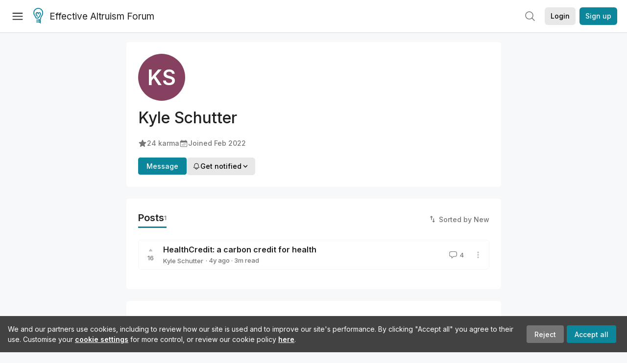

--- FILE ---
content_type: text/html; charset=utf-8
request_url: https://forum.effectivealtruism.org/users/kyle-schutter-1
body_size: 23282
content:
<!doctype html>
<html lang="en">
<head>
<link rel="preload" as="style" href="/allStyles?hash=411cd8eb1b68462b51a914502c921b7904741c7eeec73c2f4607a876d1b9b9c5&theme=%7B%22name%22%3A%22default%22%7D" /><link rel="preload" as="style" href="/allStyles?hash=a0349ec745b0b050556dcc60730893fe2d30aabd4329ec5824da6da9294ba4d3&theme=%7B%22name%22%3A%22dark%22%7D" /><link rel="stylesheet" type="text/css" href="https://use.typekit.net/jvr1gjm.css"><link rel="stylesheet" type="text/css" href="https://use.typekit.net/tqv5rhd.css"><script>window.publicInstanceSettings = {"forumType":"EAForum","hasEvents":true,"title":"Effective Altruism Forum","tagline":"Effective altruism research, discussion and community updates","faviconUrl":"https://images.ctfassets.net/ohf186sfn6di/7J4cBC9SXCWMoqqCIqI0GI/affe205261bb8cff47501a0ada0f2268/ea-logo-square-1200x1200__1_.png?h=50","bingValidation":"956934807730F7902A92E4E5CF395944","forumSettings":{"tabTitle":"EA Forum","tabLongTitle":"Effective Altruism Forum","headerTitle":"Effective Altruism Forum","shortForumTitle":"EA Forum"},"siteNameWithArticle":"the EA Forum","taggingName":"topic","siteUrl":"https://forum.effectivealtruism.org","sentry":{"url":"https://3f843b521b2f4775bff13b82008b2f79@o241118.ingest.sentry.io/1413822","environment":"production","release":"2.1.0"},"aboutPostId":"ht2dScQTpeBXB6uMb","contactPostId":"jpqJKZm9JXgMTwSfg","introPostId":"wenu9kmeqdNfzKdFa","eaHomeSequenceId":"MWzftEpkb4Tpijjbu","eaHomeSequenceFirstPostId":"QFo7g3DFJHxYhqZue","eaHandbookPostId":"cN9Zu7dowefAfmNnH","debug":false,"testServer":false,"analytics":{"environment":"production"},"disallowCrawlers":false,"expectedDatabaseId":"de42c25fb2aa7e6db7a9298df0588d71","fmCrosspost":{"siteName":"LessWrong","baseUrl":"https://www.lesswrong.com/"},"allowTypeIIIPlayer":true,"botSite":{"redirectEnabled":true},"pg":{"idleTimeoutMs":60000},"verifyEmails":false,"hasCuratedPosts":true,"performanceMetricLogging":{"enabled":false},"twitterBot":{"enabled":false}}</script><link rel="shortcut icon" href="https://images.ctfassets.net/ohf186sfn6di/7J4cBC9SXCWMoqqCIqI0GI/affe205261bb8cff47501a0ada0f2268/ea-logo-square-1200x1200__1_.png?h=50"/><script>window.publicSettings = {"post":{"requestFeedbackKarmaLevel":200},"auth0":{"domain":"login.effectivealtruism.org","clientId":"XB2eN03HX6mJjOWYBAsw4o3hRPnhfo5q","connection":"Username-Password-Authentication"},"forum":{"postInterval":20,"maxPostsPerDay":10},"ipapi":{"apiKey":"IhJaJy9u2XHvm1WGLvYnhDZlS7h43iuaIPJbfUbLTIm5pL7MuR"},"type3":{"cutoffDate":"2023-05-01","karmaCutoff":100,"explicitlyAllowedPostIds":["m65R6pAAvd99BNEZL","Dtr8aHqCQSDhyueFZ","nzB7sphAgJDQGaLrG","6dsrwxHtCgYfJNptp","XCwNigouP88qhhei2","znFAeeKk566bCNMNE","bsE5t6qhGC65fEpzN","FpjQMYQmS3rWewZ83","jk7A3NMdbxp65kcJJ","omoZDu8ScNbot6kXS","hkimyETEo76hJ6NpW","pMsnCieusmYqGW26W","GsjmufaebreiaivF7","LpkXtFXdsRd4rG8Kb","KKzMMPpyv8NyYsJwG","mfAbsrd2ZahmwHq2G","qFfs5zXFGJaoXzb92","zu28unKfTHoxRWpGn","CfcvPBY9hdsenMHCr","JJuEKwRm3oDC3qce7","NFGEgEaLbtyrZ9dX3","pxALB46SEkwNbfiNS","CmGPp5p9RvTLuuzbt","QZy5gJ6JaxGtH7FQq","RQCTw3C59o4XsHvZ4","zdAst6ezi45cChRi6","oRx3LeqFdxN2JTANJ","KfqFLDkoccf8NQsQe","SatDeTkLtHiMrtDjc","i9RJjun327SnT3vW8","P52eSwfmwaN2uwrcM","euBJ4rgfhZBkmBDRT","M2gBGYWEQDnrPt6nb","XHZJ9i7QBtAJZ6byW","sqMgzYpvrdA6Dimfi","u8eif2FkHiaYiAdfH","cZCdfR2nxXQgrzESQ","8RcFQPiza2rvicNqw","2pNAPEQ8av3dQyXBX","yisrgRsi4v3uyhujw","jYT6c8ByLfDpYtwE9","4kqiHGrZh6Rj7EmEW","uLxjjdq6s94X5Yyoc","on34kaRXfQXMFvE6N","ATpxEPwCQWQAFf4XX","pseF3ZmY7uhLtdwss","wicAtfihz2JmPRgez","eyDDjYrG3i3PRGxtc","jSPGFxLmzJTYSZTK3","mCtZF5tbCYW2pRjhi","bDaQsDntmSZPgiSbd","2WS3i7eY4CdLH99eg","2iAwiBQm535ZSYSmo","EbvJRAvwtKAMBn2td","sLcQ4zdAnKZuMPp5u","6fzEkiiSjGn46aMWZ","hRJueS96CMLajeF57","apKTPEcRm6jSFaMya","HX9ZDGwwSxAab46N9","Bd7K4XCg4BGEaSetp","CkikpvdkkLLJHhLXL"]},"locale":"en","mapbox":{"apiKey":"pk.eyJ1IjoiY2VudHJlZm9yZWZmZWN0aXZlYWx0cnVpc20iLCJhIjoiY2txdWI4a3hqMDJ1cTJvcGJxdjhyNHBnbyJ9.MffE4UUmOgSecrNt60DSCw"},"petrov":{"afterTime":1635239887906,"beforeTime":1631226712000},"algolia":{"appId":"J261XPY4TF","searchKey":"a18008476db83aaca9b51b6444d80d18","indexPrefix":"test_","autoSyncIndexes":false},"botSite":{"url":"https://forum-bots.effectivealtruism.org","userAgentRegexes":{".*":[".*scalaj-http/.*",".*python-requests/.*",".*python-httpx/.*",".*okhttp/.*",".*axios/.*",".*PostmanRuntime/.*",".*WordPress/.*;.*",".*Go-http-client/.*",".*scrapy/.*"],"/all(p|P)osts\\?.*":[".*Mozilla/5.0.*AppleWebKit/537.36.*bingbot/.*",".*Mozilla/5.0.*YandexRenderResourcesBot/.*",".*Mozilla/5.0.*YandexBot/.*",".*Mozilla/5.0.*SemrushBot.*",".*Mozilla/5.0.*Googlebot/.*",".*Mozilla/5.0.*MegaIndex.ru/.*"]}},"datadog":{"rumSampleRate":0,"tracingSampleRate":100,"sessionReplaySampleRate":0},"logoUrl":"https://images.ctfassets.net/ohf186sfn6di/7J4cBC9SXCWMoqqCIqI0GI/affe205261bb8cff47501a0ada0f2268/ea-logo-square-1200x1200__1_.png?h=100","amaTagId":"nj9svkXCASvFayRrR","ckEditor":{"uploadUrl":"https://39669.cke-cs.com/easyimage/upload/","webSocketUrl":"39669.cke-cs.com/ws"},"debuggers":["twitter-bot"],"mailchimp":{"eaForumListId":"563e6dbcfa","forumDigestListId":"7457c7ff3e","eaNewsletterListId":"51c1df13ac"},"reCaptcha":{"apiKey":"6LdJj6QUAAAAAG6U6e_nhCnpY06M3og1tYuKhW5U"},"siteImage":"https://res.cloudinary.com/cea/image/upload/v1582740871/EA_Forum_OG_Image.png","cloudinary":{"cloudName":"cea","uploadPresetBanner":"dg6sakas","uploadPresetDigest":"kwiphued","uploadPresetProfile":"ckffb3g5","uploadPresetGridImage":"omqmhwsk","uploadPresetSpotlight":"dg6sakas","uploadPresetEventImage":"r8g0ckcq","uploadPresetSocialPreview":"xgsjqx55"},"googleMaps":{"apiKey":"AIzaSyB0udA9kJ6zx86V_PE1MQEj7nf6iypL6uU"},"moderation":{"reasonsForInitialReview":["mapLocation","firstPost","firstComment","contactedTooManyUsers","bio","website","profileImage"]},"buttonBurst":{"enabled":false},"adminAccount":{"email":"forum@effectivealtruism.org","username":"AdminTeam"},"annualReview":{"end":"2022-02-01","start":"2021-12-01","reviewPhaseEnd":"2022-01-15","nominationPhaseEnd":"2021-12-14","announcementPostPath":"/posts/jB7Ten8qmDszRMTho/forum-review-the-best-of-ea-2011-2020"},"showSmallpox":false,"batchHttpLink":{"batchMax":10},"intercomAppId":"xycbzvda","showEAGBanner":false,"elicitSourceId":"4M2468qIv","isProductionDB":true,"commentInterval":8,"elicitSourceURL":"https://forum.effectivealtruism.org","eventBannerLink":"/posts/iGvRmX9L7rsYTHedR/world-malaria-day-reflecting-on-past-victories-and","googleDocImport":{"enabled":true},"moderationEmail":"forum@effectivealtruism.org","openThreadTagId":"eTLv8KzwBGcDip9Wi","showEventBanner":false,"startHerePostId":"BsnGqnLzrLdmsYTGt","timeDecayFactor":0.8,"googleTagManager":{"apiKey":"GTM-5VK8D73"},"hasCookieConsent":true,"hasProminentLogo":true,"subforumTagSlugs":["software-engineering","bioethics","effective-giving","forecasting-and-estimation"],"frontpageAlgorithm":{"cacheDisabled":true,"daysAgoCutoff":21,"decayFactorSlowest":0.5},"legacyRouteAcronym":"ea","showHandbookBanner":false,"subforumCommentBonus":{"base":20,"duration":48,"exponent":0.3,"magnitude":100},"subforumIntroMessage":"\n<h2>What is a subforum?<\/h2>\n<p>Subforums are spaces for discussion, questions, and more\ndetailed posts about particular topics. Full posts in this\nspace may also appear on the Frontpage, and posts from other\nparts of the EA Forum may appear here if relevant tags are applied.\nDiscussions in this space will never appear elsewhere.<\/p>","defaultVisibilityTags":[{"tagId":"ZCihBFp5P64JCvQY6","tagName":"Community","filterMode":"Hidden"}],"showHomepageWrappedAd":false,"eventBannerMobileImage":"Banner/world_malaria_day_mobile.png","linkpostUrlPlaceholder":"http://johnsalvatier.org/blog/2017/reality-has-a-surprising-amount-of-detail","maxDocumentsPerRequest":5000,"defaultSequenceBannerId":"Banner/yeldubyolqpl3vqqy0m6.jpg","eventBannerDesktopImage":"Banner/world_malaria_day_web.png","useExperimentalTagStyle":false,"newUserIconKarmaThreshold":50,"hideUnreviewedAuthorComments":"2023-02-08T17:00:00","commentRateLimitDownvoteRatio":0.3,"commentRateLimitKarmaThreshold":30}</script><script>window.tabId = "3PLwAjGQLZNqswWWh"</script><script>window.isReturningVisitor = false</script><script async src="/js/bundle.js?hash=f083d4550cd54a613fa2f67d4b87aa7996b277a1e12977b656d661e36420a580"></script><meta data-react-helmet="true" charSet="utf-8"/><meta data-react-helmet="true" name="viewport" content="width=device-width, initial-scale=1"/><title data-react-helmet="true">Kyle Schutter - EA Forum</title><meta data-react-helmet="true" name="twitter:image:src" content="https://res.cloudinary.com/cea/image/upload/v1582740871/EA_Forum_OG_Image.png"/><meta data-react-helmet="true" property="og:image" content="https://res.cloudinary.com/cea/image/upload/v1582740871/EA_Forum_OG_Image.png"/><meta data-react-helmet="true" http-equiv="Accept-CH" content="DPR, Viewport-Width, Width"/><meta data-react-helmet="true" property="og:title" content="Kyle Schutter - EA Forum"/><meta data-react-helmet="true" name="description" content="Kyle Schutter&#x27;s profile on the EA Forum — Effective altruism research, discussion and community updates"/><meta data-react-helmet="true" name="twitter:description" content="Kyle Schutter&#x27;s profile on the EA Forum — Effective altruism research, discussion and community updates"/><meta data-react-helmet="true" property="og:type" content="article"/><meta data-react-helmet="true" property="og:url" content="https://forum.effectivealtruism.org/users/kyle-schutter-1"/><meta data-react-helmet="true" property="og:description" content="Kyle Schutter&#x27;s profile on the EA Forum — Effective altruism research, discussion and community updates"/><meta data-react-helmet="true" http-equiv="delegate-ch" content="sec-ch-dpr https://res.cloudinary.com;"/><link data-react-helmet="true" rel="sitemap" type="application/xml" title="Sitemap" href="/sitemap.xml"/><link data-react-helmet="true" rel="canonical" href="https://forum.effectivealtruism.org/users/kyle-schutter-1"/><link data-react-helmet="true" rel="alternate" type="application/rss+xml" href="https://forum.effectivealtruism.org/feed.xml"/><meta name="twitter:card" content="summary"/><link data-react-helmet="true" rel="stylesheet" href="https://fonts.googleapis.com/css?family=Merriweather:300,300italic,400,400italic,500,500italic,600,600italic,700,700italic&amp;subset=all"/><link data-react-helmet="true" rel="stylesheet" href="https://fonts.googleapis.com/css?family=Inter:300,300italic,400,400italic,450,450italic,500,500italic,600,600italic,700,700italic"/><script data-react-helmet="true" type="application/ld+json">{"@context":"http://schema.org","@type":"Person","name":"Kyle Schutter","url":"https://forum.effectivealtruism.org/users/kyle-schutter-1","interactionStatistic":[{"@type":"InteractionCounter","interactionType":{"@type":"http://schema.org/LikeAction"},"userInteractionCount":24},{"@type":"InteractionCounter","interactionType":{"@type":"http://schema.org/WriteAction"},"userInteractionCount":1}],"memberSince":"2022-02-06T17:07:36.283Z"}</script><script>window.themeOptions = {"name":"auto"}</script><style id="jss-insertion-start"></style><style id="jss-insertion-end"></style><style id="main-styles">@import url("/allStyles?hash=411cd8eb1b68462b51a914502c921b7904741c7eeec73c2f4607a876d1b9b9c5&theme=%7B%22name%22%3A%22default%22%7D") screen and (prefers-color-scheme: light);
@import url("/allStyles?hash=a0349ec745b0b050556dcc60730893fe2d30aabd4329ec5824da6da9294ba4d3&theme=%7B%22name%22%3A%22dark%22%7D") screen and (prefers-color-scheme: dark);
@import url("/allStyles?hash=411cd8eb1b68462b51a914502c921b7904741c7eeec73c2f4607a876d1b9b9c5&theme=%7B%22name%22%3A%22default%22%7D") print;
</style></head>
<body class="welcomeBoxABTest_welcomeBox twoLineEventsSidebar_control">
<div id="react-app"><link rel="preload" as="image" href="https://images.ctfassets.net/ohf186sfn6di/7J4cBC9SXCWMoqqCIqI0GI/affe205261bb8cff47501a0ada0f2268/ea-logo-square-1200x1200__1_.png?h=100"/><div class="wrapper" id="wrapper"><noscript class="noscript-warning"> This website requires javascript to properly function. Consider activating javascript to get access to all site functionality. </noscript><noscript><iframe src="https://www.googletagmanager.com/ns.html?id=GTM-5VK8D73" height="0" width="0" style="display:none;visibility:hidden"></iframe></noscript><div class="Header-root"><div style="height:66px" class="Header-headroom headroom-wrapper"><div class="headroom headroom--unfixed"><header class="Header-appBar"><div class="MuiToolbar-root MuiToolbar-regular"><button tabindex="0" class="MuiButtonBase-root MuiIconButton-root MuiIconButton-colorInherit Header-menuButton" type="button" aria-label="Menu"><span class="MuiIconButton-label"><svg width="20" height="20" viewBox="0 0 20 20" fill="none" xmlns="http://www.w3.org/2000/svg" class="Header-icon ForumIcon-root"><path d="M2 5H18M2 10.25H18M2 15.5H18" stroke="currentColor" stroke-width="1.5" stroke-linecap="round" stroke-linejoin="round"></path></svg></span><span class="MuiTouchRipple-root"></span></button><h2 class="Typography-root Typography-title Header-title"><div class="Header-hideSmDown"><div class="Header-titleSubtitleContainer"><div class="Header-titleFundraiserContainer"><a class="Header-titleLink" href="/"><div class="Header-siteLogo"><img class="SiteLogo-root" src="https://images.ctfassets.net/ohf186sfn6di/7J4cBC9SXCWMoqqCIqI0GI/affe205261bb8cff47501a0ada0f2268/ea-logo-square-1200x1200__1_.png?h=100" title="Effective Altruism Forum" alt="Effective Altruism Forum Logo"/></div>Effective Altruism Forum</a></div></div></div><div class="Header-hideMdUp Header-titleFundraiserContainer"><a class="Header-titleLink" href="/"><div class="Header-siteLogo"><img class="SiteLogo-root" src="https://images.ctfassets.net/ohf186sfn6di/7J4cBC9SXCWMoqqCIqI0GI/affe205261bb8cff47501a0ada0f2268/ea-logo-square-1200x1200__1_.png?h=100" title="Effective Altruism Forum" alt="Effective Altruism Forum Logo"/></div>EA Forum</a></div></h2><div class="Header-rightHeaderItems"><div class="SearchBar-root"><div class="SearchBar-rootChild"><div class="SearchBar-searchInputArea SearchBar-searchInputAreaSmall"><div><button tabindex="0" class="MuiButtonBase-root MuiIconButton-root SearchBar-searchIconButton SearchBar-searchIconButtonSmall" type="button"><span class="MuiIconButton-label"><svg xmlns="http://www.w3.org/2000/svg" fill="none" viewBox="0 0 24 24" stroke-width="1.5" stroke="currentColor" aria-hidden="true" class="SearchBar-searchIcon ForumIcon-root"><path stroke-linecap="round" stroke-linejoin="round" d="M21 21l-5.197-5.197m0 0A7.5 7.5 0 105.196 5.196a7.5 7.5 0 0010.607 10.607z"></path></svg></span><span class="MuiTouchRipple-root"></span></button></div><div></div></div></div></div><div class="UsersAccountMenu-root"><button tabindex="0" class="MuiButtonBase-root MuiButton-root MuiButton-contained MuiButton-containedPrimary MuiButton-raised MuiButton-raisedPrimary EAButton-root UsersAccountMenu-login EAButton-variantContained EAButton-greyContained" type="button" data-testid="user-login-button"><span class="MuiButton-label">Login</span><span class="MuiTouchRipple-root"></span></button><button tabindex="0" class="MuiButtonBase-root MuiButton-root MuiButton-contained MuiButton-containedPrimary MuiButton-raised MuiButton-raisedPrimary EAButton-root UsersAccountMenu-signUp EAButton-variantContained" type="button" data-testid="user-signup-button"><span class="MuiButton-label">Sign up</span><span class="MuiTouchRipple-root"></span></button></div></div></div></header></div></div></div><div class=""><div class="Layout-searchResultsArea"></div><div class="Layout-main"><div><div class="SingleColumnSection-root"><div class="FriendlyUsersProfile-section FriendlyUsersProfile-mainSection"><picture class="UsersProfileImage-wrapper"><svg xmlns="http://www.w3.org/2000/svg" version="1.1" width="96px" height="96px" viewBox="0 0 96 96" class="UsersProfileImage-root EAUsersProfileImage-root"><rect fill="hsl(333deg 35% 39%)" width="96" height="96" cx="48" cy="48" r="48"></rect><text class="UsersProfileImage-initalText" x="50%" y="50%" alignment-baseline="middle" text-anchor="middle" font-size="43.2" font-weight="600" dy=".1em" dominant-baseline="middle">KS</text></svg></picture><h1 class="Typography-root Typography-headline FriendlyUsersProfile-username"><span>Kyle Schutter</span></h1><div class="EAUsersMetaInfo-iconsRow ContentStyles-base content ContentStyles-commentBody"><span class="LWTooltip-root"><span class="EAUsersMetaInfo-userMetaInfo" id="karma-info"><svg xmlns="http://www.w3.org/2000/svg" viewBox="0 0 24 24" fill="currentColor" aria-hidden="true" class="EAUsersMetaInfo-userMetaInfoIcon ForumIcon-root"><path fill-rule="evenodd" d="M10.788 3.21c.448-1.077 1.976-1.077 2.424 0l2.082 5.007 5.404.433c1.164.093 1.636 1.545.749 2.305l-4.117 3.527 1.257 5.273c.271 1.136-.964 2.033-1.96 1.425L12 18.354 7.373 21.18c-.996.608-2.231-.29-1.96-1.425l1.257-5.273-4.117-3.527c-.887-.76-.415-2.212.749-2.305l5.404-.433 2.082-5.006z" clip-rule="evenodd"></path></svg>24<!-- --> karma</span></span><span class="EAUsersMetaInfo-userMetaInfo"><svg xmlns="http://www.w3.org/2000/svg" viewBox="0 0 24 24" fill="currentColor" aria-hidden="true" class="EAUsersMetaInfo-userMetaInfoIcon ForumIcon-root"><path d="M12.75 12.75a.75.75 0 11-1.5 0 .75.75 0 011.5 0zM7.5 15.75a.75.75 0 100-1.5.75.75 0 000 1.5zM8.25 17.25a.75.75 0 11-1.5 0 .75.75 0 011.5 0zM9.75 15.75a.75.75 0 100-1.5.75.75 0 000 1.5zM10.5 17.25a.75.75 0 11-1.5 0 .75.75 0 011.5 0zM12 15.75a.75.75 0 100-1.5.75.75 0 000 1.5zM12.75 17.25a.75.75 0 11-1.5 0 .75.75 0 011.5 0zM14.25 15.75a.75.75 0 100-1.5.75.75 0 000 1.5zM15 17.25a.75.75 0 11-1.5 0 .75.75 0 011.5 0zM16.5 15.75a.75.75 0 100-1.5.75.75 0 000 1.5zM15 12.75a.75.75 0 11-1.5 0 .75.75 0 011.5 0zM16.5 13.5a.75.75 0 100-1.5.75.75 0 000 1.5z"></path><path fill-rule="evenodd" d="M6.75 2.25A.75.75 0 017.5 3v1.5h9V3A.75.75 0 0118 3v1.5h.75a3 3 0 013 3v11.25a3 3 0 01-3 3H5.25a3 3 0 01-3-3V7.5a3 3 0 013-3H6V3a.75.75 0 01.75-.75zm13.5 9a1.5 1.5 0 00-1.5-1.5H5.25a1.5 1.5 0 00-1.5 1.5v7.5a1.5 1.5 0 001.5 1.5h13.5a1.5 1.5 0 001.5-1.5v-7.5z" clip-rule="evenodd"></path></svg><span>Joined <span class="LWTooltip-root"><time dateTime="2022-02-06T17:07:36.283Z">Feb 2022</time></span></span></span></div><div class="FriendlyUsersProfile-btns"><div><a tabindex="0" class="FriendlyUsersProfile-messageBtn">Message</a></div><div><div><button tabindex="0" class="MuiButtonBase-root MuiButton-root MuiButton-contained MuiButton-containedPrimary MuiButton-raised MuiButton-raisedPrimary EAButton-root EAButton-variantContained EAButton-greyContained" type="button"><span class="MuiButton-label"><span class="UserNotifyDropdown-buttonContent"><svg xmlns="http://www.w3.org/2000/svg" fill="none" viewBox="0 0 24 24" stroke-width="1.5" stroke="currentColor" aria-hidden="true" class="UserNotifyDropdown-buttonIcon ForumIcon-root"><path stroke-linecap="round" stroke-linejoin="round" d="M14.857 17.082a23.848 23.848 0 005.454-1.31A8.967 8.967 0 0118 9.75v-.7V9A6 6 0 006 9v.75a8.967 8.967 0 01-2.312 6.022c1.733.64 3.56 1.085 5.455 1.31m5.714 0a24.255 24.255 0 01-5.714 0m5.714 0a3 3 0 11-5.714 0"></path></svg>Get notified<svg width="20" height="20" viewBox="0 0 20 20" fill="currentColor" xmlns="http://www.w3.org/2000/svg" class="UserNotifyDropdown-buttonIcon ForumIcon-root"><path fill-rule="evenodd" clip-rule="evenodd" d="M5.23017 7.20938C5.52875 6.92228 6.00353 6.93159 6.29063 7.23017L10 11.1679L13.7094 7.23017C13.9965 6.93159 14.4713 6.92228 14.7698 7.20938C15.0684 7.49647 15.0777 7.97125 14.7906 8.26983L10.5406 12.7698C10.3992 12.9169 10.204 13 10 13C9.79599 13 9.60078 12.9169 9.45938 12.7698L5.20938 8.26983C4.92228 7.97125 4.93159 7.49647 5.23017 7.20938Z" fill="currentColor" stroke="currentColor" stroke-width="0.5" stroke-linecap="round" stroke-linejoin="round"></path></svg></span></span><span class="MuiTouchRipple-root"></span></button></div></div></div></div><div class="FriendlyUsersProfile-section" id="posts"><div class="FriendlyUsersProfile-sectionHeadingRow"><h1 class="Typography-root Typography-headline FriendlyUsersProfile-sectionHeading">Posts <div class="FriendlyUsersProfile-sectionHeadingCount">1</div></h1><span class="SortButton-iconWithLabelGroup"><svg class="MuiSvgIcon-root SortButton-icon SortButton-iconWithLabel" focusable="false" viewBox="0 0 24 24" aria-hidden="true" role="presentation"><path d="M16 17.01V10h-2v7.01h-3L15 21l4-3.99h-3zM9 3L5 6.99h3V14h2V6.99h3L9 3z"></path><path fill="none" d="M0 0h24v24H0z"></path></svg><span class="SortButton-label">Sorted by New</span></span></div><div class="ProfileShortform-root"></div><div class=""><div class=""><div class="EAPostsItem-root"><div class="EAPostsItem-expandedCommentsWrapper"><div class="EAPostsItem-container"><div class="EAKarmaDisplay-root EAPostsItem-karmaDisplay"><div class="EAKarmaDisplay-voteArrow"><svg width="9" height="6" viewBox="0 0 9 6" fill="currentColor" xmlns="http://www.w3.org/2000/svg"><path d="M4.11427 0.967669C4.31426 0.725192 4.68574 0.725192 4.88573 0.967669L8.15534 4.93186C8.42431 5.25798 8.19234 5.75 7.76961 5.75H1.23039C0.807659 5.75 0.575686 5.25798 0.844665 4.93186L4.11427 0.967669Z"></path></svg></div><span class="LWTooltip-root">16</span></div><div class="EAPostsItem-details"><span class="PostsTitle-root EAPostsItem-title"><span class="PostsTitle-eaTitleDesktopEllipsis"><span><span class=""><div class="EAPostsItem-titleWrapper"><a href="/posts/TnqgfiNK6rELKk9js/healthcredit-a-carbon-credit-for-health">HealthCredit: a carbon credit for health</a></div></span></span></span><span class="PostsTitle-hideXsDown"><div class="PostsTitle-interactionWrapper"><span class="PostsItemIcons-iconSet"></span></div></span></span><div class="EAPostsItem-meta"><div class="EAPostMeta-root"><div class="EAPostMeta-interactionWrapper"><div class="TruncatedAuthorsList-root"><span class="TruncatedAuthorsList-item TruncatedAuthorsList-placeholder"><span><span class=""><a class="UsersNameDisplay-noColor" href="/users/kyle-schutter-1">Kyle Schutter</a></span></span></span><div class="TruncatedAuthorsList-scratch" aria-hidden="true"><span class="TruncatedAuthorsList-item"><span><span class=""><a class="UsersNameDisplay-noColor" href="/users/kyle-schutter-1">Kyle Schutter</a></span></span></span></div></div></div><div><span class="EAPostMeta-date"> · <span class="LWTooltip-root"><span class="Typography-root Typography-body2 PostsItem2MetaInfo-metaInfo"><time class="" dateTime="2022-04-08T22:21:51.187Z">4y<span class="PostsItemDate-xsHide"> ago</span></time></span></span></span><span class="EAPostMeta-readTime"> · <!-- -->3<!-- -->m read</span></div></div><div class="EAPostsItem-secondaryContainer EAPostsItem-onlyMobile"><div class="EAPostsItem-interactionWrapper"><a class="EAPostsItem-comments"><svg xmlns="http://www.w3.org/2000/svg" fill="none" viewBox="0 0 24 24" stroke-width="1.5" stroke="currentColor" aria-hidden="true" class="ForumIcon-root"><path stroke-linecap="round" stroke-linejoin="round" d="M2.25 12.76c0 1.6 1.123 2.994 2.707 3.227 1.087.16 2.185.283 3.293.369V21l4.076-4.076a1.526 1.526 0 011.037-.443 48.282 48.282 0 005.68-.494c1.584-.233 2.707-1.626 2.707-3.228V6.741c0-1.602-1.123-2.995-2.707-3.228A48.394 48.394 0 0012 3c-2.392 0-4.744.175-7.043.513C3.373 3.746 2.25 5.14 2.25 6.741v6.018z"></path></svg>4</a></div><div class="EAPostsItem-postActions"><div class="EAPostsItem-interactionWrapper"><div class="PostActionsButton-root"><div><svg class="MuiSvgIcon-root PostActionsButton-icon" focusable="false" viewBox="0 0 24 24" aria-hidden="true" role="presentation"><path fill="none" d="M0 0h24v24H0z"></path><path d="M12 8c1.1 0 2-.9 2-2s-.9-2-2-2-2 .9-2 2 .9 2 2 2zm0 2c-1.1 0-2 .9-2 2s.9 2 2 2 2-.9 2-2-.9-2-2-2zm0 6c-1.1 0-2 .9-2 2s.9 2 2 2 2-.9 2-2-.9-2-2-2z"></path></svg></div></div></div></div></div></div></div><div class="EAPostsItem-secondaryContainer EAPostsItem-hideOnMobile"><div class="EAPostsItem-interactionWrapper"><a class="EAPostsItem-comments"><svg xmlns="http://www.w3.org/2000/svg" fill="none" viewBox="0 0 24 24" stroke-width="1.5" stroke="currentColor" aria-hidden="true" class="ForumIcon-root"><path stroke-linecap="round" stroke-linejoin="round" d="M2.25 12.76c0 1.6 1.123 2.994 2.707 3.227 1.087.16 2.185.283 3.293.369V21l4.076-4.076a1.526 1.526 0 011.037-.443 48.282 48.282 0 005.68-.494c1.584-.233 2.707-1.626 2.707-3.228V6.741c0-1.602-1.123-2.995-2.707-3.228A48.394 48.394 0 0012 3c-2.392 0-4.744.175-7.043.513C3.373 3.746 2.25 5.14 2.25 6.741v6.018z"></path></svg>4</a></div><div class="EAPostsItem-postActions"><div class="EAPostsItem-interactionWrapper"><div class="PostActionsButton-root"><div><svg class="MuiSvgIcon-root PostActionsButton-icon" focusable="false" viewBox="0 0 24 24" aria-hidden="true" role="presentation"><path fill="none" d="M0 0h24v24H0z"></path><path d="M12 8c1.1 0 2-.9 2-2s-.9-2-2-2-2 .9-2 2 .9 2 2 2zm0 2c-1.1 0-2 .9-2 2s.9 2 2 2 2-.9 2-2-.9-2-2-2zm0 6c-1.1 0-2 .9-2 2s.9 2 2 2 2-.9 2-2-.9-2-2-2z"></path></svg></div></div></div></div></div><div class="EAPostsItem-interactionWrapper"></div></div></div></div></div><aside class="Typography-root Typography-body2 SectionFooter-root"></aside></div></div><div class="EAUsersProfileTabbedSection-section" id="contributions"><div class="EAUsersProfileTabbedSection-tabsRow"><h1 class="Typography-root Typography-headline EAUsersProfileTabbedSection-tab EAUsersProfileTabbedSection-activeTab">Comments<div class="EAUsersProfileTabbedSection-tabCount">3</div></h1><div class="EAUsersProfileTabbedSection-tabRowAction"></div></div><div class="RecentComments-root"><div><div><div class="comments-node CommentFrame-commentsNodeRoot comments-node-root comments-node-odd CommentFrame-node CommentFrame-answerLeafComment" id="tvurKYiEnjBpCEhiZ"><div><div class="CommentsItem-root recent-comments-node"><div class="CommentsItem-postTitleRow"><span class="LWTooltip-root"><a class="CommentsItem-postTitle" href="/posts/TnqgfiNK6rELKk9js/?commentId=tvurKYiEnjBpCEhiZ">HealthCredit: a carbon credit for health</a></span></div><div class="CommentsItem-body"><div class="CommentsItemMeta-root"><span class="LWTooltip-root"><span class="ShowParentComment-root"><svg class="MuiSvgIcon-root ShowParentComment-icon" focusable="false" viewBox="0 0 24 24" aria-hidden="true" role="presentation"><path fill="none" d="M0 0h24v24H0V0z"></path><path d="M11 9l1.42 1.42L8.83 14H18V4h2v12H8.83l3.59 3.58L11 21l-6-6 6-6z"></path></svg></span></span><span class="LWTooltip-root"><a class="CommentUserName-mainWrapper CommentUserName-fullWrapper CommentsItemMeta-username" href="/users/kyle-schutter-1"><div class="CommentUserName-profileImagePlaceholder"></div><span class="UsersNameDisplay-color CommentUserName-author">Kyle Schutter</span></a></span><span class="CommentsItemMeta-userMarkers"><span class="LWTooltip-root UserCommentMarkers-iconWrapper"><svg width="16" height="16" viewBox="0 0 16 16" fill="currentColor" xmlns="http://www.w3.org/2000/svg" class="UserCommentMarkers-postAuthorIcon ForumIcon-root"><path d="M7.93765 3.68928C7.93765 5.23289 6.68626 6.48428 5.14265 6.48428C3.59905 6.48428 2.34766 5.23289 2.34766 3.68928C2.34766 2.14568 3.59905 0.894287 5.14265 0.894287C6.68626 0.894287 7.93765 2.14568 7.93765 3.68928Z" fill="currentColor"></path><path d="M8.79027 8.01598C8.45861 7.68432 8.06384 7.44751 7.62172 7.28955C6.9269 7.77904 6.05841 8.06333 5.14252 8.06333C4.22662 8.06333 3.37398 7.77915 2.66331 7.28955C1.40002 7.73169 0.5 8.916 0.5 10.3214L0.50011 11.9321C0.50011 12.2479 0.768539 12.5163 1.08434 12.5163H7.81121C7.59014 11.8215 7.55853 10.8898 7.98491 9.67396C8.20609 9.1056 8.47451 8.56863 8.7903 8.01601L8.79027 8.01598Z" fill="currentColor"></path><path d="M15.3748 3.02607C15.1222 2.89973 13.7326 3.98931 12.3114 5.52101C12.2957 5.53676 12.2798 5.55262 12.2798 5.58413L11.7903 8.12644L11.4113 6.83154C11.3797 6.75257 11.2692 6.72095 11.2219 6.79993C10.7797 7.35266 10.3692 7.92113 10.0218 8.4896C10.006 8.50535 10.006 8.53696 10.006 8.56857L10.3534 11.174L9.45331 10.0213C9.40594 9.95818 9.29535 9.97393 9.26385 10.0529C8.82171 11.2372 8.82171 12.2952 9.65862 12.99L8.5533 14.8059C8.47432 14.948 8.56905 15.1059 8.727 15.1059H9.64287C9.73759 15.1059 9.81657 15.0428 9.83232 14.948C9.89544 14.6638 10.0691 14.0163 10.3377 13.3847C11.7903 13.9375 12.9589 12.7216 13.7959 10.9372C13.8275 10.8582 13.7642 10.7635 13.6853 10.7792L12.2325 10.9845L14.459 9.216C14.4748 9.20025 14.4907 9.18439 14.4907 9.16864C14.7117 8.47381 14.9012 7.74752 15.0591 7.06846C15.0749 6.98949 15.0118 6.92637 14.9328 6.94212L13.3695 7.24217L15.2959 5.59999C15.3117 5.58424 15.3276 5.55263 15.3276 5.53688C15.5486 4.14726 15.5486 3.12078 15.3749 3.02606L15.3748 3.02607Z" fill="currentColor"></path></svg></span><span class="LWTooltip-root UserCommentMarkers-iconWrapper"><svg width="16" height="14" viewBox="0 0 16 14" fill="currentColor" xmlns="http://www.w3.org/2000/svg" class="UserCommentMarkers-sproutIcon ForumIcon-root"><path d="M15.3149 0.657185C15.2929 0.557739 15.2031 0.48933 15.1013 0.491891C15.062 0.493247 14.1257 0.529711 12.9513 0.858488C11.3849 1.29711 10.1504 2.0538 9.38118 3.04691C8.61107 4.04121 8.2035 5.43606 8.20215 7.08091C8.20125 8.31314 8.42335 9.24148 8.43284 9.28036C8.45589 9.37529 8.54088 9.44144 8.63776 9.44144C8.64138 9.44144 8.64484 9.44129 8.64846 9.44113C8.68688 9.43918 9.60045 9.38976 10.7516 9.04788C11.8215 8.72995 13.3008 8.08806 14.2716 6.83458C15.0408 5.84147 15.4646 4.45688 15.4975 2.83067C15.5222 1.61156 15.3233 0.695708 15.3148 0.657289L15.3149 0.657185Z" fill="currentColor"></path><path d="M0.873781 1.87378C0.793923 1.87378 0.749926 1.87559 0.749926 1.87559C0.64837 1.87996 0.563991 1.95605 0.549676 2.05671C0.533705 2.16956 0.174639 4.84 1.65068 6.47104C2.94242 7.89856 5.21902 8.00946 5.88603 8.00946C5.96574 8.00946 6.00973 8.00765 6.00973 8.00765C6.1137 8.00343 6.19944 7.92403 6.21104 7.82051C6.22385 7.70765 6.50637 5.03872 5.03274 3.41042C3.74235 1.9844 1.52318 1.87366 0.873762 1.87366L0.873781 1.87378Z" fill="currentColor"></path><path d="M13.3482 3.93867C13.3288 3.94922 11.7628 4.79423 10.3666 6.72363C9.35151 8.12689 8.263 10.3494 8.15257 13.5083C7.94042 13.4028 7.71546 13.3248 7.4834 13.2758C7.50705 12.7704 7.55557 12.275 7.62805 11.7907C7.69887 11.3194 7.79259 10.8588 7.90951 10.409C7.91675 10.3816 7.92428 10.3537 7.93151 10.3263C8.32508 8.85269 8.96771 7.49796 9.84105 6.29887C11.3316 4.25178 12.9647 3.37771 13.0336 3.34137C13.1986 3.25443 13.4023 3.31772 13.4892 3.48271C13.576 3.64785 13.5127 3.85157 13.3482 3.93849V3.93867Z" fill="currentColor"></path><path d="M7.9705 12.1186C7.81304 12.1186 7.67216 12.0078 7.63992 11.8475C6.91123 8.22266 2.65894 4.78127 2.61574 4.74694C2.47033 4.63046 2.44683 4.41801 2.5633 4.27244C2.67977 4.12704 2.89208 4.10339 3.03764 4.21986C3.08329 4.25632 4.16969 5.13038 5.36604 6.48724C6.98597 8.32445 7.97368 10.0832 8.30155 11.7143C8.33831 11.8971 8.21988 12.075 8.03711 12.1118C8.01481 12.1163 7.99236 12.1186 7.97036 12.1186L7.9705 12.1186Z" fill="currentColor"></path></svg></span></span><span class="CommentsItemDate-root CommentsItemDate-date"><a rel="nofollow" href="/posts/TnqgfiNK6rELKk9js/healthcredit-a-carbon-credit-for-health?commentId=tvurKYiEnjBpCEhiZ"><span class="LWTooltip-root"><time dateTime="2022-04-12T02:18:21.674Z">4y</time></span></a></span><span class="OverallVoteAxis-vote"><span class="OverallVoteAxis-overallSection EAEmojisVoteOnComment-overallAxis OverallVoteAxis-overallSectionBox"><span class="LWTooltip-root"><button tabindex="0" class="MuiButtonBase-root MuiIconButton-root VoteArrowIconHollow-root VoteArrowIconHollow-left" type="button"><span class="MuiIconButton-label"><svg class="MuiSvgIcon-root VoteArrowIconHollow-smallArrow" focusable="false" viewBox="6 6 12 12" aria-hidden="true" role="presentation" style="color:inherit"><path d="M7.41 15.41L12 10.83l4.59 4.58L18 14l-6-6-6 6z"></path><path fill="none" d="M0 0h24v24H0z"></path></svg><svg class="MuiSvgIcon-root VoteArrowIconHollow-bigArrow VoteArrowIconHollow-exited" focusable="false" viewBox="6 6 12 12" aria-hidden="true" role="presentation"><path d="M7.41 15.41L12 10.83l4.59 4.58L18 14l-6-6-6 6z"></path><path fill="none" d="M0 0h24v24H0z"></path></svg></span></button></span><span class="LWTooltip-root"><span class="OverallVoteAxis-voteScore">1</span></span><span class="LWTooltip-root"><button tabindex="0" class="MuiButtonBase-root MuiIconButton-root VoteArrowIconHollow-root VoteArrowIconHollow-right" type="button"><span class="MuiIconButton-label"><svg class="MuiSvgIcon-root VoteArrowIconHollow-smallArrow" focusable="false" viewBox="6 6 12 12" aria-hidden="true" role="presentation" style="color:inherit"><path d="M7.41 15.41L12 10.83l4.59 4.58L18 14l-6-6-6 6z"></path><path fill="none" d="M0 0h24v24H0z"></path></svg><svg class="MuiSvgIcon-root VoteArrowIconHollow-bigArrow VoteArrowIconHollow-exited" focusable="false" viewBox="6 6 12 12" aria-hidden="true" role="presentation"><path d="M7.41 15.41L12 10.83l4.59 4.58L18 14l-6-6-6 6z"></path><path fill="none" d="M0 0h24v24H0z"></path></svg></span></button></span></span></span><span class="LWTooltip-root"><div role="button" class="EAReactsSection-button"><div class="EAReactsSection-emojiPreview"><svg width="12" height="12" viewBox="0 0 12 12" fill="none" xmlns="http://www.w3.org/2000/svg"><path id="Vector (Stroke)" d="M11.5419 2.12049C11.7994 1.762 11.737 1.24987 11.3935 0.972329C11.0428 0.688906 10.5419 0.764291 10.2795 1.12957L4.54399 9.11368L1.65149 6.04587C1.34241 5.71806 0.836155 5.71806 0.52708 6.04587C0.224307 6.36699 0.224307 6.88303 0.527079 7.20416L4.06278 10.9541C4.22277 11.1238 4.44712 11.2146 4.67877 11.1981C4.91025 11.1816 5.11998 11.06 5.25616 10.8705L11.5419 2.12049Z" fill="currentColor" stroke="currentColor" stroke-width="0.4" stroke-linecap="round" stroke-linejoin="round"></path></svg></div><div>0</div></div></span><span class="LWTooltip-root"><div role="button" class="EAReactsSection-button"><div class="EAReactsSection-emojiPreview"><svg width="12" height="12" viewBox="0 0 12 12" fill="none" xmlns="http://www.w3.org/2000/svg"><path id="Union" d="M2.28033 1.21967C1.98744 0.926777 1.51256 0.926777 1.21967 1.21967C0.926777 1.51256 0.926777 1.98744 1.21967 2.28033L4.93934 6L1.21967 9.71967C0.926777 10.0126 0.926777 10.4874 1.21967 10.7803C1.51256 11.0732 1.98744 11.0732 2.28033 10.7803L6 7.06066L9.71967 10.7803C10.0126 11.0732 10.4874 11.0732 10.7803 10.7803C11.0732 10.4874 11.0732 10.0126 10.7803 9.71967L7.06066 6L10.7803 2.28033C11.0732 1.98744 11.0732 1.51256 10.7803 1.21967C10.4874 0.926777 10.0126 0.926777 9.71967 1.21967L6 4.93934L2.28033 1.21967Z" fill="currentColor" stroke="currentColor" stroke-width="0.5" stroke-linecap="round" stroke-linejoin="round"></path></svg></div><div>0</div></div></span><div role="button" class="EAReactsSection-button"><span class="LWTooltip-root"><svg width="20" height="18" viewBox="0 0 20 18" fill="none" xmlns="http://www.w3.org/2000/svg" class="EAReactsSection-addEmojiIcon"><rect x="14.75" width="1.5" height="7.5" rx="0.2" fill="currentColor"></rect><rect x="11.75" y="4.5" width="1.5" height="7.5" rx="0.2" transform="rotate(-90 11.75 4.5)" fill="currentColor"></rect><circle cx="6" cy="8.25" r="1.25" fill="currentColor"></circle><circle cx="11.5" cy="8.25" r="1.25" fill="currentColor"></circle><path d="M8.74999 14C9.28048 14 9.78913 13.7892 10.1643 13.4141C10.5392 13.0392 10.75 12.5305 10.75 12C10.7481 11.648 10.6522 11.3027 10.4726 11H7.02744C6.84783 11.3027 6.75192 11.648 6.75 12C6.75 12.5305 6.96083 13.0392 7.33575 13.4141C7.71084 13.7892 8.21951 14 8.74999 14Z" fill="currentColor"></path><path fill-rule="evenodd" clip-rule="evenodd" d="M8.75586 1.9375C8.75391 1.9375 8.75195 1.9375 8.75 1.9375C4.33172 1.9375 0.75 5.51922 0.75 9.9375C0.75 14.3558 4.33172 17.9375 8.75 17.9375C13.0061 17.9375 16.4859 14.6139 16.7357 10.4205H15.2323C14.9852 13.7848 12.1774 16.4375 8.75 16.4375C5.16015 16.4375 2.25 13.5274 2.25 9.9375C2.25 6.34765 5.16015 3.4375 8.75 3.4375C8.75195 3.4375 8.75391 3.4375 8.75586 3.4375V1.9375Z" fill="currentColor"></path></svg></span></div><span class="CommentsItemMeta-rightSection"><a rel="nofollow" href="/posts/TnqgfiNK6rELKk9js/healthcredit-a-carbon-credit-for-health?commentId=tvurKYiEnjBpCEhiZ"><svg xmlns="http://www.w3.org/2000/svg" viewBox="0 0 20 20" fill="currentColor" aria-hidden="true" class="CommentsItemMeta-linkIcon ForumIcon-root"><path d="M12.232 4.232a2.5 2.5 0 013.536 3.536l-1.225 1.224a.75.75 0 001.061 1.06l1.224-1.224a4 4 0 00-5.656-5.656l-3 3a4 4 0 00.225 5.865.75.75 0 00.977-1.138 2.5 2.5 0 01-.142-3.667l3-3z"></path><path d="M11.603 7.963a.75.75 0 00-.977 1.138 2.5 2.5 0 01.142 3.667l-3 3a2.5 2.5 0 01-3.536-3.536l1.225-1.224a.75.75 0 00-1.061-1.06l-1.224 1.224a4 4 0 105.656 5.656l3-3a4 4 0 00-.225-5.865z"></path></svg></a></span></div><div class="CommentBody-root ContentStyles-base content ContentStyles-commentBody"><div class="CommentBody-commentStyling"><p>Great question. Often we say DALY averted, but saved works too and maybe is more intuitive.</p><p>Yes, to determine the DALYs saved we would need to have an RCT. This would be to establish the methodology. Once the methodology is established then other organizations can apply to have their credits verified under the same methodology. For example, if we show that bednets prevent malaria and thus save DALYs in an RCT then there is no need to have every organization do an RCT, only that they prove how many people are using bednets and the base rate of malaria in the area.</p><p>Does that help?</p></div></div><div class="CommentBottom-bottom"><a class="comments-item-reply-link CommentsItem-replyLink">Reply</a></div></div></div></div></div></div></div><div><div><div class="comments-node CommentFrame-commentsNodeRoot comments-node-root comments-node-odd CommentFrame-node CommentFrame-answerLeafComment" id="uPd3TfmyCESDLKKRv"><div><div class="CommentsItem-root recent-comments-node"><div class="CommentsItem-postTitleRow"><span class="LWTooltip-root"><a class="CommentsItem-postTitle" href="/posts/7kqL4G5badqjskYQs/?commentId=uPd3TfmyCESDLKKRv">Toward Impact Markets</a></span></div><div class="CommentsItem-body"><div class="CommentsItemMeta-root"><span class="LWTooltip-root"><a class="CommentUserName-mainWrapper CommentUserName-fullWrapper CommentsItemMeta-username" href="/users/kyle-schutter-1"><div class="CommentUserName-profileImagePlaceholder"></div><span class="UsersNameDisplay-color CommentUserName-author">Kyle Schutter</span></a></span><span class="CommentsItemMeta-userMarkers"><span class="LWTooltip-root UserCommentMarkers-iconWrapper"><svg width="16" height="14" viewBox="0 0 16 14" fill="currentColor" xmlns="http://www.w3.org/2000/svg" class="UserCommentMarkers-sproutIcon ForumIcon-root"><path d="M15.3149 0.657185C15.2929 0.557739 15.2031 0.48933 15.1013 0.491891C15.062 0.493247 14.1257 0.529711 12.9513 0.858488C11.3849 1.29711 10.1504 2.0538 9.38118 3.04691C8.61107 4.04121 8.2035 5.43606 8.20215 7.08091C8.20125 8.31314 8.42335 9.24148 8.43284 9.28036C8.45589 9.37529 8.54088 9.44144 8.63776 9.44144C8.64138 9.44144 8.64484 9.44129 8.64846 9.44113C8.68688 9.43918 9.60045 9.38976 10.7516 9.04788C11.8215 8.72995 13.3008 8.08806 14.2716 6.83458C15.0408 5.84147 15.4646 4.45688 15.4975 2.83067C15.5222 1.61156 15.3233 0.695708 15.3148 0.657289L15.3149 0.657185Z" fill="currentColor"></path><path d="M0.873781 1.87378C0.793923 1.87378 0.749926 1.87559 0.749926 1.87559C0.64837 1.87996 0.563991 1.95605 0.549676 2.05671C0.533705 2.16956 0.174639 4.84 1.65068 6.47104C2.94242 7.89856 5.21902 8.00946 5.88603 8.00946C5.96574 8.00946 6.00973 8.00765 6.00973 8.00765C6.1137 8.00343 6.19944 7.92403 6.21104 7.82051C6.22385 7.70765 6.50637 5.03872 5.03274 3.41042C3.74235 1.9844 1.52318 1.87366 0.873762 1.87366L0.873781 1.87378Z" fill="currentColor"></path><path d="M13.3482 3.93867C13.3288 3.94922 11.7628 4.79423 10.3666 6.72363C9.35151 8.12689 8.263 10.3494 8.15257 13.5083C7.94042 13.4028 7.71546 13.3248 7.4834 13.2758C7.50705 12.7704 7.55557 12.275 7.62805 11.7907C7.69887 11.3194 7.79259 10.8588 7.90951 10.409C7.91675 10.3816 7.92428 10.3537 7.93151 10.3263C8.32508 8.85269 8.96771 7.49796 9.84105 6.29887C11.3316 4.25178 12.9647 3.37771 13.0336 3.34137C13.1986 3.25443 13.4023 3.31772 13.4892 3.48271C13.576 3.64785 13.5127 3.85157 13.3482 3.93849V3.93867Z" fill="currentColor"></path><path d="M7.9705 12.1186C7.81304 12.1186 7.67216 12.0078 7.63992 11.8475C6.91123 8.22266 2.65894 4.78127 2.61574 4.74694C2.47033 4.63046 2.44683 4.41801 2.5633 4.27244C2.67977 4.12704 2.89208 4.10339 3.03764 4.21986C3.08329 4.25632 4.16969 5.13038 5.36604 6.48724C6.98597 8.32445 7.97368 10.0832 8.30155 11.7143C8.33831 11.8971 8.21988 12.075 8.03711 12.1118C8.01481 12.1163 7.99236 12.1186 7.97036 12.1186L7.9705 12.1186Z" fill="currentColor"></path></svg></span></span><span class="CommentsItemDate-root CommentsItemDate-date"><a rel="nofollow" href="/posts/7kqL4G5badqjskYQs/toward-impact-markets-1?commentId=uPd3TfmyCESDLKKRv"><span class="LWTooltip-root"><time dateTime="2022-03-28T22:05:41.819Z">4y</time></span></a></span><span class="OverallVoteAxis-vote"><span class="OverallVoteAxis-overallSection EAEmojisVoteOnComment-overallAxis OverallVoteAxis-overallSectionBox"><span class="LWTooltip-root"><button tabindex="0" class="MuiButtonBase-root MuiIconButton-root VoteArrowIconHollow-root VoteArrowIconHollow-left" type="button"><span class="MuiIconButton-label"><svg class="MuiSvgIcon-root VoteArrowIconHollow-smallArrow" focusable="false" viewBox="6 6 12 12" aria-hidden="true" role="presentation" style="color:inherit"><path d="M7.41 15.41L12 10.83l4.59 4.58L18 14l-6-6-6 6z"></path><path fill="none" d="M0 0h24v24H0z"></path></svg><svg class="MuiSvgIcon-root VoteArrowIconHollow-bigArrow VoteArrowIconHollow-exited" focusable="false" viewBox="6 6 12 12" aria-hidden="true" role="presentation"><path d="M7.41 15.41L12 10.83l4.59 4.58L18 14l-6-6-6 6z"></path><path fill="none" d="M0 0h24v24H0z"></path></svg></span></button></span><span class="LWTooltip-root"><span class="OverallVoteAxis-voteScore">3</span></span><span class="LWTooltip-root"><button tabindex="0" class="MuiButtonBase-root MuiIconButton-root VoteArrowIconHollow-root VoteArrowIconHollow-right" type="button"><span class="MuiIconButton-label"><svg class="MuiSvgIcon-root VoteArrowIconHollow-smallArrow" focusable="false" viewBox="6 6 12 12" aria-hidden="true" role="presentation" style="color:inherit"><path d="M7.41 15.41L12 10.83l4.59 4.58L18 14l-6-6-6 6z"></path><path fill="none" d="M0 0h24v24H0z"></path></svg><svg class="MuiSvgIcon-root VoteArrowIconHollow-bigArrow VoteArrowIconHollow-exited" focusable="false" viewBox="6 6 12 12" aria-hidden="true" role="presentation"><path d="M7.41 15.41L12 10.83l4.59 4.58L18 14l-6-6-6 6z"></path><path fill="none" d="M0 0h24v24H0z"></path></svg></span></button></span></span></span><span class="LWTooltip-root"><div role="button" class="EAReactsSection-button"><div class="EAReactsSection-emojiPreview"><svg width="12" height="12" viewBox="0 0 12 12" fill="none" xmlns="http://www.w3.org/2000/svg"><path id="Vector (Stroke)" d="M11.5419 2.12049C11.7994 1.762 11.737 1.24987 11.3935 0.972329C11.0428 0.688906 10.5419 0.764291 10.2795 1.12957L4.54399 9.11368L1.65149 6.04587C1.34241 5.71806 0.836155 5.71806 0.52708 6.04587C0.224307 6.36699 0.224307 6.88303 0.527079 7.20416L4.06278 10.9541C4.22277 11.1238 4.44712 11.2146 4.67877 11.1981C4.91025 11.1816 5.11998 11.06 5.25616 10.8705L11.5419 2.12049Z" fill="currentColor" stroke="currentColor" stroke-width="0.4" stroke-linecap="round" stroke-linejoin="round"></path></svg></div><div>0</div></div></span><span class="LWTooltip-root"><div role="button" class="EAReactsSection-button"><div class="EAReactsSection-emojiPreview"><svg width="12" height="12" viewBox="0 0 12 12" fill="none" xmlns="http://www.w3.org/2000/svg"><path id="Union" d="M2.28033 1.21967C1.98744 0.926777 1.51256 0.926777 1.21967 1.21967C0.926777 1.51256 0.926777 1.98744 1.21967 2.28033L4.93934 6L1.21967 9.71967C0.926777 10.0126 0.926777 10.4874 1.21967 10.7803C1.51256 11.0732 1.98744 11.0732 2.28033 10.7803L6 7.06066L9.71967 10.7803C10.0126 11.0732 10.4874 11.0732 10.7803 10.7803C11.0732 10.4874 11.0732 10.0126 10.7803 9.71967L7.06066 6L10.7803 2.28033C11.0732 1.98744 11.0732 1.51256 10.7803 1.21967C10.4874 0.926777 10.0126 0.926777 9.71967 1.21967L6 4.93934L2.28033 1.21967Z" fill="currentColor" stroke="currentColor" stroke-width="0.5" stroke-linecap="round" stroke-linejoin="round"></path></svg></div><div>0</div></div></span><div role="button" class="EAReactsSection-button"><span class="LWTooltip-root"><svg width="20" height="18" viewBox="0 0 20 18" fill="none" xmlns="http://www.w3.org/2000/svg" class="EAReactsSection-addEmojiIcon"><rect x="14.75" width="1.5" height="7.5" rx="0.2" fill="currentColor"></rect><rect x="11.75" y="4.5" width="1.5" height="7.5" rx="0.2" transform="rotate(-90 11.75 4.5)" fill="currentColor"></rect><circle cx="6" cy="8.25" r="1.25" fill="currentColor"></circle><circle cx="11.5" cy="8.25" r="1.25" fill="currentColor"></circle><path d="M8.74999 14C9.28048 14 9.78913 13.7892 10.1643 13.4141C10.5392 13.0392 10.75 12.5305 10.75 12C10.7481 11.648 10.6522 11.3027 10.4726 11H7.02744C6.84783 11.3027 6.75192 11.648 6.75 12C6.75 12.5305 6.96083 13.0392 7.33575 13.4141C7.71084 13.7892 8.21951 14 8.74999 14Z" fill="currentColor"></path><path fill-rule="evenodd" clip-rule="evenodd" d="M8.75586 1.9375C8.75391 1.9375 8.75195 1.9375 8.75 1.9375C4.33172 1.9375 0.75 5.51922 0.75 9.9375C0.75 14.3558 4.33172 17.9375 8.75 17.9375C13.0061 17.9375 16.4859 14.6139 16.7357 10.4205H15.2323C14.9852 13.7848 12.1774 16.4375 8.75 16.4375C5.16015 16.4375 2.25 13.5274 2.25 9.9375C2.25 6.34765 5.16015 3.4375 8.75 3.4375C8.75195 3.4375 8.75391 3.4375 8.75586 3.4375V1.9375Z" fill="currentColor"></path></svg></span></div><span class="CommentsItemMeta-rightSection"><a rel="nofollow" href="/posts/7kqL4G5badqjskYQs/toward-impact-markets-1?commentId=uPd3TfmyCESDLKKRv"><svg xmlns="http://www.w3.org/2000/svg" viewBox="0 0 20 20" fill="currentColor" aria-hidden="true" class="CommentsItemMeta-linkIcon ForumIcon-root"><path d="M12.232 4.232a2.5 2.5 0 013.536 3.536l-1.225 1.224a.75.75 0 001.061 1.06l1.224-1.224a4 4 0 00-5.656-5.656l-3 3a4 4 0 00.225 5.865.75.75 0 00.977-1.138 2.5 2.5 0 01-.142-3.667l3-3z"></path><path d="M11.603 7.963a.75.75 0 00-.977 1.138 2.5 2.5 0 01.142 3.667l-3 3a2.5 2.5 0 01-3.536-3.536l1.225-1.224a.75.75 0 00-1.061-1.06l-1.224 1.224a4 4 0 105.656 5.656l3-3a4 4 0 00-.225-5.865z"></path></svg></a></span></div><div class="CommentBody-root ContentStyles-base content ContentStyles-commentBody"><div class="CommentBody-commentStyling"><p>Cool. I just minted my Save the Whales NFT on your prototype site. :-)</p>
</div></div><div class="CommentBottom-bottom"><a class="comments-item-reply-link CommentsItem-replyLink">Reply</a></div></div></div></div></div></div></div><div><div><div class="comments-node CommentFrame-commentsNodeRoot comments-node-root comments-node-odd CommentFrame-node CommentFrame-answerLeafComment" id="XuDAPimCSDS39gYYQ"><div><div class="CommentsItem-root recent-comments-node"><div class="CommentsItem-postTitleRow"><span class="LWTooltip-root"><a class="CommentsItem-postTitle" href="/posts/HFBJMyCiuPyshRvWq/?commentId=XuDAPimCSDS39gYYQ">Impact Certificates on a Blockchain</a></span></div><div class="CommentsItem-body"><div class="CommentsItemMeta-root"><span class="LWTooltip-root"><a class="CommentUserName-mainWrapper CommentUserName-fullWrapper CommentsItemMeta-username" href="/users/kyle-schutter-1"><div class="CommentUserName-profileImagePlaceholder"></div><span class="UsersNameDisplay-color CommentUserName-author">Kyle Schutter</span></a></span><span class="CommentsItemMeta-userMarkers"><span class="LWTooltip-root UserCommentMarkers-iconWrapper"><svg width="16" height="14" viewBox="0 0 16 14" fill="currentColor" xmlns="http://www.w3.org/2000/svg" class="UserCommentMarkers-sproutIcon ForumIcon-root"><path d="M15.3149 0.657185C15.2929 0.557739 15.2031 0.48933 15.1013 0.491891C15.062 0.493247 14.1257 0.529711 12.9513 0.858488C11.3849 1.29711 10.1504 2.0538 9.38118 3.04691C8.61107 4.04121 8.2035 5.43606 8.20215 7.08091C8.20125 8.31314 8.42335 9.24148 8.43284 9.28036C8.45589 9.37529 8.54088 9.44144 8.63776 9.44144C8.64138 9.44144 8.64484 9.44129 8.64846 9.44113C8.68688 9.43918 9.60045 9.38976 10.7516 9.04788C11.8215 8.72995 13.3008 8.08806 14.2716 6.83458C15.0408 5.84147 15.4646 4.45688 15.4975 2.83067C15.5222 1.61156 15.3233 0.695708 15.3148 0.657289L15.3149 0.657185Z" fill="currentColor"></path><path d="M0.873781 1.87378C0.793923 1.87378 0.749926 1.87559 0.749926 1.87559C0.64837 1.87996 0.563991 1.95605 0.549676 2.05671C0.533705 2.16956 0.174639 4.84 1.65068 6.47104C2.94242 7.89856 5.21902 8.00946 5.88603 8.00946C5.96574 8.00946 6.00973 8.00765 6.00973 8.00765C6.1137 8.00343 6.19944 7.92403 6.21104 7.82051C6.22385 7.70765 6.50637 5.03872 5.03274 3.41042C3.74235 1.9844 1.52318 1.87366 0.873762 1.87366L0.873781 1.87378Z" fill="currentColor"></path><path d="M13.3482 3.93867C13.3288 3.94922 11.7628 4.79423 10.3666 6.72363C9.35151 8.12689 8.263 10.3494 8.15257 13.5083C7.94042 13.4028 7.71546 13.3248 7.4834 13.2758C7.50705 12.7704 7.55557 12.275 7.62805 11.7907C7.69887 11.3194 7.79259 10.8588 7.90951 10.409C7.91675 10.3816 7.92428 10.3537 7.93151 10.3263C8.32508 8.85269 8.96771 7.49796 9.84105 6.29887C11.3316 4.25178 12.9647 3.37771 13.0336 3.34137C13.1986 3.25443 13.4023 3.31772 13.4892 3.48271C13.576 3.64785 13.5127 3.85157 13.3482 3.93849V3.93867Z" fill="currentColor"></path><path d="M7.9705 12.1186C7.81304 12.1186 7.67216 12.0078 7.63992 11.8475C6.91123 8.22266 2.65894 4.78127 2.61574 4.74694C2.47033 4.63046 2.44683 4.41801 2.5633 4.27244C2.67977 4.12704 2.89208 4.10339 3.03764 4.21986C3.08329 4.25632 4.16969 5.13038 5.36604 6.48724C6.98597 8.32445 7.97368 10.0832 8.30155 11.7143C8.33831 11.8971 8.21988 12.075 8.03711 12.1118C8.01481 12.1163 7.99236 12.1186 7.97036 12.1186L7.9705 12.1186Z" fill="currentColor"></path></svg></span></span><span class="CommentsItemDate-root CommentsItemDate-date"><a rel="nofollow" href="/posts/HFBJMyCiuPyshRvWq/impact-certificates-on-a-blockchain?commentId=XuDAPimCSDS39gYYQ"><span class="LWTooltip-root"><time dateTime="2022-02-06T17:51:27.358Z">4y</time></span></a></span><span class="OverallVoteAxis-vote"><span class="OverallVoteAxis-overallSection EAEmojisVoteOnComment-overallAxis OverallVoteAxis-overallSectionBox"><span class="LWTooltip-root"><button tabindex="0" class="MuiButtonBase-root MuiIconButton-root VoteArrowIconHollow-root VoteArrowIconHollow-left" type="button"><span class="MuiIconButton-label"><svg class="MuiSvgIcon-root VoteArrowIconHollow-smallArrow" focusable="false" viewBox="6 6 12 12" aria-hidden="true" role="presentation" style="color:inherit"><path d="M7.41 15.41L12 10.83l4.59 4.58L18 14l-6-6-6 6z"></path><path fill="none" d="M0 0h24v24H0z"></path></svg><svg class="MuiSvgIcon-root VoteArrowIconHollow-bigArrow VoteArrowIconHollow-exited" focusable="false" viewBox="6 6 12 12" aria-hidden="true" role="presentation"><path d="M7.41 15.41L12 10.83l4.59 4.58L18 14l-6-6-6 6z"></path><path fill="none" d="M0 0h24v24H0z"></path></svg></span></button></span><span class="LWTooltip-root"><span class="OverallVoteAxis-voteScore">9</span></span><span class="LWTooltip-root"><button tabindex="0" class="MuiButtonBase-root MuiIconButton-root VoteArrowIconHollow-root VoteArrowIconHollow-right" type="button"><span class="MuiIconButton-label"><svg class="MuiSvgIcon-root VoteArrowIconHollow-smallArrow" focusable="false" viewBox="6 6 12 12" aria-hidden="true" role="presentation" style="color:inherit"><path d="M7.41 15.41L12 10.83l4.59 4.58L18 14l-6-6-6 6z"></path><path fill="none" d="M0 0h24v24H0z"></path></svg><svg class="MuiSvgIcon-root VoteArrowIconHollow-bigArrow VoteArrowIconHollow-exited" focusable="false" viewBox="6 6 12 12" aria-hidden="true" role="presentation"><path d="M7.41 15.41L12 10.83l4.59 4.58L18 14l-6-6-6 6z"></path><path fill="none" d="M0 0h24v24H0z"></path></svg></span></button></span></span></span><span class="LWTooltip-root"><div role="button" class="EAReactsSection-button"><div class="EAReactsSection-emojiPreview"><svg width="12" height="12" viewBox="0 0 12 12" fill="none" xmlns="http://www.w3.org/2000/svg"><path id="Vector (Stroke)" d="M11.5419 2.12049C11.7994 1.762 11.737 1.24987 11.3935 0.972329C11.0428 0.688906 10.5419 0.764291 10.2795 1.12957L4.54399 9.11368L1.65149 6.04587C1.34241 5.71806 0.836155 5.71806 0.52708 6.04587C0.224307 6.36699 0.224307 6.88303 0.527079 7.20416L4.06278 10.9541C4.22277 11.1238 4.44712 11.2146 4.67877 11.1981C4.91025 11.1816 5.11998 11.06 5.25616 10.8705L11.5419 2.12049Z" fill="currentColor" stroke="currentColor" stroke-width="0.4" stroke-linecap="round" stroke-linejoin="round"></path></svg></div><div>0</div></div></span><span class="LWTooltip-root"><div role="button" class="EAReactsSection-button"><div class="EAReactsSection-emojiPreview"><svg width="12" height="12" viewBox="0 0 12 12" fill="none" xmlns="http://www.w3.org/2000/svg"><path id="Union" d="M2.28033 1.21967C1.98744 0.926777 1.51256 0.926777 1.21967 1.21967C0.926777 1.51256 0.926777 1.98744 1.21967 2.28033L4.93934 6L1.21967 9.71967C0.926777 10.0126 0.926777 10.4874 1.21967 10.7803C1.51256 11.0732 1.98744 11.0732 2.28033 10.7803L6 7.06066L9.71967 10.7803C10.0126 11.0732 10.4874 11.0732 10.7803 10.7803C11.0732 10.4874 11.0732 10.0126 10.7803 9.71967L7.06066 6L10.7803 2.28033C11.0732 1.98744 11.0732 1.51256 10.7803 1.21967C10.4874 0.926777 10.0126 0.926777 9.71967 1.21967L6 4.93934L2.28033 1.21967Z" fill="currentColor" stroke="currentColor" stroke-width="0.5" stroke-linecap="round" stroke-linejoin="round"></path></svg></div><div>0</div></div></span><div role="button" class="EAReactsSection-button"><span class="LWTooltip-root"><svg width="20" height="18" viewBox="0 0 20 18" fill="none" xmlns="http://www.w3.org/2000/svg" class="EAReactsSection-addEmojiIcon"><rect x="14.75" width="1.5" height="7.5" rx="0.2" fill="currentColor"></rect><rect x="11.75" y="4.5" width="1.5" height="7.5" rx="0.2" transform="rotate(-90 11.75 4.5)" fill="currentColor"></rect><circle cx="6" cy="8.25" r="1.25" fill="currentColor"></circle><circle cx="11.5" cy="8.25" r="1.25" fill="currentColor"></circle><path d="M8.74999 14C9.28048 14 9.78913 13.7892 10.1643 13.4141C10.5392 13.0392 10.75 12.5305 10.75 12C10.7481 11.648 10.6522 11.3027 10.4726 11H7.02744C6.84783 11.3027 6.75192 11.648 6.75 12C6.75 12.5305 6.96083 13.0392 7.33575 13.4141C7.71084 13.7892 8.21951 14 8.74999 14Z" fill="currentColor"></path><path fill-rule="evenodd" clip-rule="evenodd" d="M8.75586 1.9375C8.75391 1.9375 8.75195 1.9375 8.75 1.9375C4.33172 1.9375 0.75 5.51922 0.75 9.9375C0.75 14.3558 4.33172 17.9375 8.75 17.9375C13.0061 17.9375 16.4859 14.6139 16.7357 10.4205H15.2323C14.9852 13.7848 12.1774 16.4375 8.75 16.4375C5.16015 16.4375 2.25 13.5274 2.25 9.9375C2.25 6.34765 5.16015 3.4375 8.75 3.4375C8.75195 3.4375 8.75391 3.4375 8.75586 3.4375V1.9375Z" fill="currentColor"></path></svg></span></div><span class="CommentsItemMeta-rightSection"><a rel="nofollow" href="/posts/HFBJMyCiuPyshRvWq/impact-certificates-on-a-blockchain?commentId=XuDAPimCSDS39gYYQ"><svg xmlns="http://www.w3.org/2000/svg" viewBox="0 0 20 20" fill="currentColor" aria-hidden="true" class="CommentsItemMeta-linkIcon ForumIcon-root"><path d="M12.232 4.232a2.5 2.5 0 013.536 3.536l-1.225 1.224a.75.75 0 001.061 1.06l1.224-1.224a4 4 0 00-5.656-5.656l-3 3a4 4 0 00.225 5.865.75.75 0 00.977-1.138 2.5 2.5 0 01-.142-3.667l3-3z"></path><path d="M11.603 7.963a.75.75 0 00-.977 1.138 2.5 2.5 0 01.142 3.667l-3 3a2.5 2.5 0 01-3.536-3.536l1.225-1.224a.75.75 0 00-1.061-1.06l-1.224 1.224a4 4 0 105.656 5.656l3-3a4 4 0 00-.225-5.865z"></path></svg></a></span></div><div class="CommentBody-root ContentStyles-base content ContentStyles-commentBody"><div class="CommentBody-commentStyling"><p>This is excellent. I&#x27;m wondering, how has your thinking on this evolved since you wrote it?</p>
<p>I&#x27;ve been tinkering with a similar idea: tradable Impact Credits. The idea is that a big corporation might have an oil spill and want to buy lots of impact today and they are willing to pay top dollar for it and they need it fast. They don&#x27;t want to fund something that may or may not save 10,000 acres of Amazon forest in 5-10 years. They need verified impact and they need it now. Meanwhile, an angel donor might be rather patient and willing to donate to a cause that he/she believes in but is higher risk. Then if it turns out they were right they can resell the impact to Big Corp at a higher price in the future.</p>
<p>Another way to think about is as a general case of Carbon Credits. Carbon credits are just one area for selling impact. Meanwhile Impact Credits would be used for any kind of impact.</p>
<p>I see a few benefits of impact credits:</p>
<ol>
<li>Reduced due diligence efforts</li>
<li>Increased urgency for donors to pull the trigger</li>
<li>Continuous funding mechanism for impact orgs</li>
<li>Community Membership for donors</li>
</ol>
<p>Reduced Due Diligence. The benefit of Impact Credits is that the market sets the value of them. Right now each donor has to do their due diligence but Impact Credits could crowd source due diligence. Further, increasing price indicates underlying belief that the Credit is valuable, further reducing the need for due diligence.</p>
<p>Impact credits also increase urgency for donors. Currently this is a challenge for anyone raising a grant. The donors take 6 to 24 months from the time an organization applies to the time they get cash in the bank. By this time an organization may no longer be able to use the money. Equity investment solves this problem because investors get FOMO and thus tend to act quickly. It might take only a few days to get cash in the bank for a fast growing startup. Impact Credits create more urgency for donors because the market might increase the price of the credits if the donor takes too long to decide.</p>
<p>Continuous funding. Either impact orgs can take a royalty payment or transaction fee everytime the token is traded or they can create new Impact Credits that they can sell, just like when a company creates new shares for sale. This inflates the number of shares so an impact org would only do this if they think it wouldn&#x27;t depress the price too much.</p>
<p>Community Membership. Donors often give to be part of something bigger than themselves. Why not make that explicit? They get access to a new group of friends and can display their patronage as a profile picture on their social media accounts. Our generation is all about experiences so maybe buying a token entitles the donor to visit the organization once a year or something.</p>
<p>Neither NFTs nor ERC-20 tokens seem like a good fit for this. NFTs would be good for giving donors a profile picture. But if many people want to fund one impact org then ERC-20 tokens would be better suited. Perhaps a new kind of token is required for Impact Credits.</p>
<p>Well, this was the short version of the idea I&#x27;ve been working on. Can you share any updates on your idea? I&#x27;d love to know!</p>
</div></div><div class="CommentBottom-bottom"><a class="comments-item-reply-link CommentsItem-replyLink">Reply</a></div></div></div></div></div></div></div></div></div></div></div><div class="Footer-root"></div></div></div></div></div><script>
  try {
    function prettyScrollTo(element) {
      const rect = element.getBoundingClientRect();
      const offset = 25; // See commentIdToLandmark
      const elementY = rect.top + offset;
      const scrollPosition = elementY + window.scrollY - (window.innerHeight / 5) + 1;
      window.scrollTo({ top: scrollPosition });
    }

    // Function to scroll to the comment specified in the query parameter
    function scrollFocusOnQueryComment() {
      const urlParams = new URLSearchParams(window.location.search);
      let commentId = urlParams.get("commentId");

      if (!commentId) {
        const hash = window.location.hash;
        if (hash.startsWith("#")) {
          commentId = hash.substring(1);
        }
      }

      const element = document.getElementById(commentId);
      if (!element) {
        return;
      }

      prettyScrollTo(element);

      const ref = {
        cleanup: function() {}
      };

      const observer = new MutationObserver(function() {
        // Check if the element is still in the DOM
        if (!element.isConnected) {
          ref.cleanup();
          return;
        }

        prettyScrollTo(element);
      });

      observer.observe(document.body, {
        attributes: true,
        childList: true,
        subtree: true
      });

      const userEventListener = function() {
        ref.cleanup();
      };

      // Event listeners for user-initiated actions
      ["mousedown", "keydown", "wheel", "touchstart"].forEach(function(eventType) {
        window.addEventListener(eventType, userEventListener, { passive: true });
      });

      ref.cleanup = function() {
        observer.disconnect();
        ["mousedown", "keydown", "wheel", "touchstart"].forEach(function(eventType) {
          window.removeEventListener(eventType, userEventListener);
        });
        window.killPreloadScroll = null;
      };

      // Expose the cleanup function on the window object so the proper version in scrollUtils can take over
      window.killPreloadScroll = ref.cleanup;

      setTimeout(ref.cleanup, 5000);
    }

    scrollFocusOnQueryComment();
  } catch (e) {
    console.error(e)
    if (false) { // Note: condition will be constant in rendered html
      alert("Error in preloaded scrollFocusOnQueryComment script, see renderPage.tsx (this error will only appear on dev).");
    }
  }
</script>
</body>
<script>window.ssrMetadata = {"renderedAt":"2026-01-25T02:51:26.450Z","cacheFriendly":false,"timezone":"GMT"}</script>
<script>window.__APOLLO_STATE__ = {"ROOT_QUERY":{"__typename":"Query","currentUser":null,"unreadNotificationCounts":{"__typename":"NotificationCounts","unreadNotifications":0,"unreadPrivateMessages":0,"faviconBadgeNumber":0,"checkedAt":"2026-01-25T02:51:26.471Z"},"users({\"input\":{\"enableTotal\":false,\"terms\":{\"limit\":10,\"slug\":\"kyle-schutter-1\",\"view\":\"usersProfile\"}}})":{"__typename":"MultiUserOutput","results":[{"__ref":"User:tJMMNTsrBh7kmAhjb"}],"totalCount":null},"spotlights({\"input\":{\"enableTotal\":false,\"terms\":{\"limit\":1,\"view\":\"mostRecentlyPromotedSpotlights\"}}})":{"__typename":"MultiSpotlightOutput","results":[],"totalCount":null},"forumEvents({\"input\":{\"enableTotal\":false,\"terms\":{\"limit\":10,\"view\":\"currentAndRecentForumEvents\"}}})":{"__typename":"MultiForumEventOutput","results":[{"__ref":"ForumEvent:A3bnCsHwL8ezwEEKX"}],"totalCount":null},"localgroups({\"input\":{\"enableTotal\":false,\"terms\":{\"limit\":300,\"userId\":\"tJMMNTsrBh7kmAhjb\",\"view\":\"userOrganizesGroups\"}}})":{"__typename":"MultiLocalgroupOutput","results":[],"totalCount":null},"posts({\"input\":{\"enableTotal\":true,\"terms\":{\"authorIsUnreviewed\":false,\"limit\":0,\"userId\":\"tJMMNTsrBh7kmAhjb\",\"view\":\"userPosts\"}}})":{"__typename":"MultiPostOutput","results":[{"__ref":"Post:TnqgfiNK6rELKk9js"}],"totalCount":1},"comments({\"input\":{\"enableTotal\":false,\"terms\":{\"authorIsUnreviewed\":null,\"drafts\":\"exclude\",\"limit\":10,\"sortBy\":\"new\",\"userId\":\"tJMMNTsrBh7kmAhjb\",\"view\":\"profileComments\"}}})":{"__typename":"MultiCommentOutput","results":[{"__ref":"Comment:tvurKYiEnjBpCEhiZ"},{"__ref":"Comment:uPd3TfmyCESDLKKRv"},{"__ref":"Comment:XuDAPimCSDS39gYYQ"}],"totalCount":null},"posts({\"input\":{\"enableTotal\":false,\"terms\":{\"authorIsUnreviewed\":null,\"excludeEvents\":true,\"hideCommunity\":false,\"limit\":10,\"userId\":\"tJMMNTsrBh7kmAhjb\",\"view\":\"userPosts\"}}})":{"__typename":"MultiPostOutput","results":[{"__ref":"Post:TnqgfiNK6rELKk9js"}],"totalCount":null}},"User:tJMMNTsrBh7kmAhjb":{"_id":"tJMMNTsrBh7kmAhjb","__typename":"User","slug":"kyle-schutter-1","createdAt":"2022-02-06T17:07:36.283Z","username":"Kyle Schutter","displayName":"Kyle Schutter","profileImageId":null,"previousDisplayName":null,"fullName":null,"karma":24,"afKarma":0,"deleted":false,"isAdmin":false,"htmlBio":"","jobTitle":null,"organization":null,"postCount":1,"commentCount":3,"sequenceCount":0,"afPostCount":0,"afCommentCount":0,"spamRiskScore":1,"tagRevisionCount":0,"reviewedByUserId":"2kBP4gThRsNXB3WWX","givingSeason2025DonatedFlair":false,"givingSeason2025VotedFlair":false,"oldSlugs":["kyle-schutter"],"groups":null,"careerStage":null,"biography":null,"howOthersCanHelpMe":null,"howICanHelpOthers":null,"profileTagIds":[],"profileTags":[],"organizerOfGroupIds":[],"organizerOfGroups":[],"programParticipation":null,"website":null,"linkedinProfileURL":null,"facebookProfileURL":null,"blueskyProfileURL":null,"twitterProfileURL":null,"githubProfileURL":null,"frontpagePostCount":2,"afSequenceCount":0,"afSequenceDraftCount":0,"sequenceDraftCount":0,"moderationStyle":null,"moderationGuidelines":null,"bannedUserIds":null,"location":null,"googleLocation":null,"mapLocation":null,"mapLocationSet":null,"mapMarkerText":null,"htmlMapMarkerText":null,"mongoLocation":null,"shortformFeedId":null,"viewUnreviewedComments":null,"auto_subscribe_to_my_posts":true,"auto_subscribe_to_my_comments":true,"autoSubscribeAsOrganizer":true,"petrovPressedButtonDate":null,"petrovOptOut":false,"sortDraftsBy":null,"email":null,"emails":null,"banned":null,"noindex":false,"paymentEmail":null,"paymentInfo":null,"goodHeartTokens":null,"postingDisabled":null,"allCommentingDisabled":null,"commentingOnOtherUsersDisabled":null,"conversationsDisabled":null,"mentionsDisabled":null,"taggingDashboardCollapsed":null,"usernameUnset":null,"moderatorAssistance":null},"Post:KN7BTMJHAQkLb6Bac":{"_id":"KN7BTMJHAQkLb6Bac","__typename":"Post","slug":"celebrating-wins-discussion-thread","title":"Celebrating wins — discussion thread","draft":null,"shortform":false,"hideCommentKarma":false,"af":false,"currentUserReviewVote":null,"userId":"FHm94v6ti5eeyFTAn","coauthorUserIds":[],"rejected":false,"debate":false,"collabEditorDialogue":false},"Revision:A3bnCsHwL8ezwEEKX_frontpageDescription":{"_id":"A3bnCsHwL8ezwEEKX_frontpageDescription","__typename":"Revision","html":"<p>Click the banner to add a win, or <a href=\"https://forum.effectivealtruism.org/posts/KN7BTMJHAQkLb6Bac/celebrating-wins-discussion-thread\">find out more<\/a>.&nbsp;<\/p>"},"Revision:A3bnCsHwL8ezwEEKX_frontpageDescriptionMobile":{"_id":"A3bnCsHwL8ezwEEKX_frontpageDescriptionMobile","__typename":"Revision","html":"<p>Click the banner to add a win, or <a href=\"https://forum.effectivealtruism.org/posts/KN7BTMJHAQkLb6Bac/celebrating-wins-discussion-thread\">find out more<\/a>.&nbsp;<\/p>"},"Revision:A3bnCsHwL8ezwEEKX_postPageDescription":{"_id":"A3bnCsHwL8ezwEEKX_postPageDescription","__typename":"Revision","html":"<p>Click the banner to add a win, or <a href=\"https://forum.effectivealtruism.org/posts/KN7BTMJHAQkLb6Bac/celebrating-wins-discussion-thread\">find out more<\/a>.&nbsp;<\/p>"},"Revision:cuvq8H8i9pP474fPk":{"_id":"cuvq8H8i9pP474fPk","__typename":"Revision","html":"","plaintextMainText":""},"ForumEvent:A3bnCsHwL8ezwEEKX":{"_id":"A3bnCsHwL8ezwEEKX","__typename":"ForumEvent","publicData":{"data":[{"x":0.2255813953488372,"y":0.2862447257383966,"_id":"SHrWiLhwM6j5C9eBh","emoji":"🐖","theta":19.052145632464153,"userId":"CF3HuBjWBDXgeTp9p","commentId":"zbyzyoFALkKRmjpuK"},{"x":0.47877906976744183,"y":0.43746835443037974,"_id":"BY4N6ag3fbSbffu5n","emoji":"🪞","theta":20.46007717265627,"userId":"CF3HuBjWBDXgeTp9p","commentId":"nCfh2yYcdFk2dsgky"},{"x":0.3777895610430979,"y":0.2759242409007402,"_id":"WWogv4TRzgKpMGPQ3","emoji":null,"theta":-20.254977673382655,"userId":"ZapzHF4CKb7dxuFp4","commentId":"vkzxcBBovLXTxqEk7"},{"x":0.6695601851851852,"y":0.518437262678255,"_id":"GcXgzsK3dSEu45Q7q","emoji":"🥚","theta":15.307615133712702,"userId":"xDevn9ZhavsiB83j3","commentId":"D55M2qEC2GBcvZuDq"},{"x":0.7771990740740741,"y":0.264619019492026,"_id":"6HM9Yar7FCupB5k6X","emoji":"⚖️","theta":15.307615133712702,"userId":"xDevn9ZhavsiB83j3","commentId":"JSBPbcDnFj2KPEQsv"},{"x":0.434375,"y":0.11880853936376677,"_id":"4Q9PwBDpqTgqsXHQd","emoji":"💸","theta":-0.6054329102318583,"userId":"4kKBtSMZnA2PYoKvq","commentId":"7jmmA6j3YWkJf8o6M"},{"x":0.603182984811281,"y":0.281334520134088,"_id":"Wd5QF5umXBDj6RQGt","emoji":null,"theta":15.200617228235394,"userId":"dkLJveev9yRCBWEbH","commentId":"vSijSQPgxJSWfT5EK"},{"x":0.8015625,"y":0.6636011236279679,"_id":"jDAFRCGDBJ6RbbtcW","emoji":"🪰","theta":4.488900433691917,"userId":"MBkggbah67fYEGxQe","commentId":"NE58euYwYWe4HsxJR"},{"x":0.515625,"y":0.7086826923156295,"_id":"WkgSxWeNrsC543mWM","emoji":"💉","theta":4.488900433691917,"userId":"MBkggbah67fYEGxQe","commentId":"FK6PFgdhHaSbQnKiq"},{"x":0.8773148148148148,"y":0.34022445363260484,"_id":"jjCvueWnXhJv6ZYww","emoji":"🐣","theta":-24.911239930380447,"userId":"xDevn9ZhavsiB83j3","commentId":"htuJfMyeRAxZhczFb"},{"x":0.1385416607945056,"y":0.7525389112434023,"_id":"YySotKmNyuzWoMcNe","emoji":"🧬","theta":8.348517639642836,"userId":"cSnizkPyJm7tpXGvp","commentId":"yMfatJm9W2gka4ef7"},{"x":0.2985270814199647,"y":0.7352344668873358,"_id":"4M4wRNESQbHe9KPGA","emoji":"🤖","theta":19.206937573925046,"userId":"thv7PfTQG9b3gFWtt","commentId":"xDuhRagCgpCGt9igm"}],"format":"STICKERS_1.0"},"voteCount":2,"post":{"__ref":"Post:KN7BTMJHAQkLb6Bac"},"tag":null,"frontpageDescription":{"__ref":"Revision:A3bnCsHwL8ezwEEKX_frontpageDescription"},"frontpageDescriptionMobile":{"__ref":"Revision:A3bnCsHwL8ezwEEKX_frontpageDescriptionMobile"},"postPageDescription":{"__ref":"Revision:A3bnCsHwL8ezwEEKX_postPageDescription"},"pollQuestion":{"__ref":"Revision:cuvq8H8i9pP474fPk"},"title":"EA Wins: 2025","startDate":"2026-01-19T00:00:00.000Z","endDate":"2026-01-25T00:00:00.000Z","darkColor":"#f5efef","lightColor":"#fdf2f2","bannerTextColor":"#007a52","contrastColor":"#f5f5f5","tagId":null,"postId":"KN7BTMJHAQkLb6Bac","commentId":null,"bannerImageId":"Banner/clvnn27x6inwzfmvxt7s","hideBanner":false,"eventFormat":"STICKERS","customComponent":null,"commentPrompt":null,"isGlobal":true,"pollAgreeWording":null,"pollDisagreeWording":null,"maxStickersPerUser":10,"stickerRequiresComment":true},"Post:TnqgfiNK6rELKk9js":{"_id":"TnqgfiNK6rELKk9js","__typename":"Post","slug":"healthcredit-a-carbon-credit-for-health","title":"HealthCredit: a carbon credit for health","draft":null,"shortform":false,"hideCommentKarma":false,"af":false,"currentUserReviewVote":null,"userId":"tJMMNTsrBh7kmAhjb","coauthorUserIds":[],"rejected":false,"debate":false,"collabEditorDialogue":false,"isRead":false,"currentUserVote":null,"currentUserExtendedVote":null,"deletedDraft":false,"contents":{"__ref":"Revision:rb9qMKMKar9XMz66W"},"fmCrosspost":{"__typename":"CrosspostOutput","isCrosspost":false,"hostedHere":null,"foreignPostId":null},"readTimeMinutes":3,"rejectedReason":null,"customHighlight":null,"lastPromotedComment":null,"bestAnswer":null,"tags":[{"__ref":"Tag:EHLmbEmJ2Qd5WfwTb"},{"__ref":"Tag:aoPgP9xHSGAczRQNt"}],"socialPreviewData":{"__ref":"SocialPreviewType:TnqgfiNK6rELKk9js"},"feedId":null,"totalDialogueResponseCount":0,"unreadDebateResponseCount":0,"dialogTooltipPreview":null,"disableSidenotes":false,"url":null,"postedAt":"2022-04-08T22:21:51.187Z","createdAt":null,"sticky":false,"metaSticky":false,"stickyPriority":2,"status":2,"frontpageDate":"2022-04-09T15:02:21.846Z","meta":false,"postCategory":"post","tagRelevance":{"EHLmbEmJ2Qd5WfwTb":1,"aoPgP9xHSGAczRQNt":2},"shareWithUsers":[],"sharingSettings":null,"linkSharingKey":null,"contents_latest":"rb9qMKMKar9XMz66W","commentCount":4,"voteCount":9,"baseScore":16,"extendedScore":{},"emojiReactors":{},"unlisted":false,"score":0.006393331568688154,"lastVisitedAt":null,"isFuture":false,"lastCommentedAt":"2022-04-12T02:18:21.674Z","lastCommentPromotedAt":null,"canonicalCollectionSlug":null,"curatedDate":null,"commentsLocked":null,"commentsLockedToAccountsCreatedAfter":null,"question":false,"hiddenRelatedQuestion":false,"originalPostRelationSourceId":null,"location":null,"googleLocation":null,"onlineEvent":false,"globalEvent":false,"startTime":null,"endTime":null,"localStartTime":null,"localEndTime":null,"eventRegistrationLink":null,"joinEventLink":null,"facebookLink":null,"meetupLink":null,"website":null,"contactInfo":null,"isEvent":false,"eventImageId":null,"eventType":null,"types":[],"groupId":null,"reviewedByUserId":"2kBP4gThRsNXB3WWX","suggestForCuratedUserIds":null,"suggestForCuratedUsernames":null,"reviewForCuratedUserId":null,"authorIsUnreviewed":false,"afDate":null,"suggestForAlignmentUserIds":[],"reviewForAlignmentUserId":null,"afBaseScore":0,"afExtendedScore":{},"afCommentCount":0,"afLastCommentedAt":"2022-04-08T22:21:51.187Z","afSticky":false,"hideAuthor":false,"moderationStyle":null,"ignoreRateLimits":null,"submitToFrontpage":true,"onlyVisibleToLoggedIn":false,"onlyVisibleToEstablishedAccounts":false,"reviewCount":0,"reviewVoteCount":0,"positiveReviewVoteCount":0,"manifoldReviewMarketId":null,"annualReviewMarketProbability":0,"annualReviewMarketIsResolved":false,"annualReviewMarketYear":0,"annualReviewMarketUrl":"0","group":null,"rsvpCounts":{},"podcastEpisodeId":null,"forceAllowType3Audio":false,"nominationCount2019":0,"reviewCount2019":0,"votingSystem":"eaEmojis","disableRecommendation":false,"marginalFundingOrg":null,"user":{"__ref":"User:tJMMNTsrBh7kmAhjb"},"coauthors":[]},"Revision:tvurKYiEnjBpCEhiZ_contents":{"_id":"tvurKYiEnjBpCEhiZ_contents","__typename":"Revision","html":"<p>Great question. Often we say DALY averted, but saved works too and maybe is more intuitive.<\/p><p>Yes, to determine the DALYs saved we would need to have an RCT. This would be to establish the methodology. Once the methodology is established then other organizations can apply to have their credits verified under the same methodology. For example, if we show that bednets prevent malaria and thus save DALYs in an RCT then there is no need to have every organization do an RCT, only that they prove how many people are using bednets and the base rate of malaria in the area.<\/p><p>Does that help?<\/p>","plaintextMainText":"Great question. Often we say DALY averted, but saved works too and maybe is more intuitive.\n\nYes, to determine the DALYs saved we would need to have an RCT. This would be to establish the methodology. Once the methodology is established then other organizations can apply to have their credits verified under the same methodology. For example, if we show that bednets prevent malaria and thus save DALYs in an RCT then there is no need to have every organization do an RCT, only that they prove how many people are using bednets and the base rate of malaria in the area.\n\nDoes that help?","wordCount":103},"Comment:tvurKYiEnjBpCEhiZ":{"_id":"tvurKYiEnjBpCEhiZ","__typename":"Comment","post":{"__ref":"Post:TnqgfiNK6rELKk9js"},"tag":null,"postId":"TnqgfiNK6rELKk9js","tagId":null,"relevantTagIds":[],"relevantTags":[],"tagCommentType":"DISCUSSION","parentCommentId":"MwdKhLiAFLgb7p8R7","topLevelCommentId":"MwdKhLiAFLgb7p8R7","descendentCount":0,"title":null,"contents":{"__ref":"Revision:tvurKYiEnjBpCEhiZ_contents"},"postedAt":"2022-04-12T02:18:21.674Z","lastEditedAt":null,"repliesBlockedUntil":null,"userId":"tJMMNTsrBh7kmAhjb","draft":false,"deleted":false,"deletedPublic":false,"deletedByUserId":null,"deletedReason":null,"hideAuthor":false,"authorIsUnreviewed":false,"user":{"__ref":"User:tJMMNTsrBh7kmAhjb"},"currentUserVote":null,"currentUserExtendedVote":null,"baseScore":1,"extendedScore":null,"score":0.000023658367354073562,"voteCount":1,"emojiReactors":{},"af":false,"afDate":null,"moveToAlignmentUserId":null,"afBaseScore":0,"afExtendedScore":null,"suggestForAlignmentUserIds":[],"reviewForAlignmentUserId":null,"needsReview":true,"answer":false,"parentAnswerId":null,"retracted":false,"postVersion":"1.2.0","reviewedByUserId":null,"shortform":false,"shortformFrontpage":true,"lastSubthreadActivity":"2022-04-12T02:18:21.678Z","moderatorHat":false,"hideModeratorHat":null,"nominatedForReview":null,"reviewingForReview":null,"promoted":null,"promotedByUser":null,"directChildrenCount":0,"votingSystem":"eaEmojis","isPinnedOnProfile":false,"debateResponse":null,"rejected":false,"rejectedReason":null,"modGPTRecommendation":null,"originalDialogueId":null,"forumEventId":null,"forumEventMetadata":null},"Post:7kqL4G5badqjskYQs":{"_id":"7kqL4G5badqjskYQs","__typename":"Post","isRead":null,"slug":"toward-impact-markets-1","title":"Toward Impact Markets","draft":null,"shortform":false,"hideCommentKarma":false,"af":false,"currentUserReviewVote":null,"userId":"2zrBWDZLR82bX7HgA","coauthorUserIds":[],"rejected":false,"debate":false,"collabEditorDialogue":false},"Revision:uPd3TfmyCESDLKKRv_contents":{"_id":"uPd3TfmyCESDLKKRv_contents","__typename":"Revision","html":"<p>Cool. I just minted my Save the Whales NFT on your prototype site. :-)<\/p>\n","plaintextMainText":"Cool. I just minted my Save the Whales NFT on your prototype site. :-)","wordCount":14},"Comment:uPd3TfmyCESDLKKRv":{"_id":"uPd3TfmyCESDLKKRv","__typename":"Comment","post":{"__ref":"Post:7kqL4G5badqjskYQs"},"tag":null,"postId":"7kqL4G5badqjskYQs","tagId":null,"relevantTagIds":[],"relevantTags":[],"tagCommentType":"DISCUSSION","parentCommentId":null,"topLevelCommentId":null,"descendentCount":0,"title":null,"contents":{"__ref":"Revision:uPd3TfmyCESDLKKRv_contents"},"postedAt":"2022-03-28T22:05:41.819Z","lastEditedAt":null,"repliesBlockedUntil":null,"userId":"tJMMNTsrBh7kmAhjb","draft":false,"deleted":false,"deletedPublic":false,"deletedByUserId":null,"deletedReason":null,"hideAuthor":false,"authorIsUnreviewed":false,"user":{"__ref":"User:tJMMNTsrBh7kmAhjb"},"currentUserVote":null,"currentUserExtendedVote":null,"baseScore":3,"extendedScore":null,"score":0.0007248591864481568,"voteCount":2,"emojiReactors":{},"af":false,"afDate":null,"moveToAlignmentUserId":null,"afBaseScore":0,"afExtendedScore":null,"suggestForAlignmentUserIds":[],"reviewForAlignmentUserId":null,"needsReview":true,"answer":false,"parentAnswerId":null,"retracted":false,"postVersion":"0.7.0","reviewedByUserId":null,"shortform":false,"shortformFrontpage":true,"lastSubthreadActivity":"2022-03-28T22:05:41.839Z","moderatorHat":false,"hideModeratorHat":null,"nominatedForReview":null,"reviewingForReview":null,"promoted":null,"promotedByUser":null,"directChildrenCount":0,"votingSystem":"eaEmojis","isPinnedOnProfile":false,"debateResponse":null,"rejected":false,"rejectedReason":null,"modGPTRecommendation":null,"originalDialogueId":null,"forumEventId":null,"forumEventMetadata":null},"Post:HFBJMyCiuPyshRvWq":{"_id":"HFBJMyCiuPyshRvWq","__typename":"Post","isRead":null,"slug":"impact-certificates-on-a-blockchain","title":"Impact Certificates on a Blockchain","draft":null,"shortform":false,"hideCommentKarma":false,"af":false,"currentUserReviewVote":null,"userId":"jg8fE5G5pBKugh3e6","coauthorUserIds":[],"rejected":false,"debate":false,"collabEditorDialogue":false},"Revision:XuDAPimCSDS39gYYQ_contents":{"_id":"XuDAPimCSDS39gYYQ_contents","__typename":"Revision","html":"<p>This is excellent. I'm wondering, how has your thinking on this evolved since you wrote it?<\/p>\n<p>I've been tinkering with a similar idea: tradable Impact Credits. The idea is that a big corporation might have an oil spill and want to buy lots of impact today and they are willing to pay top dollar for it and they need it fast. They don't want to fund something that may or may not save 10,000 acres of Amazon forest in 5-10 years. They need verified impact and they need it now. Meanwhile, an angel donor might be rather patient and willing to donate to a cause that he/she believes in but is higher risk. Then if it turns out they were right they can resell the impact to Big Corp at a higher price in the future.<\/p>\n<p>Another way to think about is as a general case of Carbon Credits. Carbon credits are just one area for selling impact. Meanwhile Impact Credits would be used for any kind of impact.<\/p>\n<p>I see a few benefits of impact credits:<\/p>\n<ol>\n<li>Reduced due diligence efforts<\/li>\n<li>Increased urgency for donors to pull the trigger<\/li>\n<li>Continuous funding mechanism for impact orgs<\/li>\n<li>Community Membership for donors<\/li>\n<\/ol>\n<p>Reduced Due Diligence. The benefit of Impact Credits is that the market sets the value of them. Right now each donor has to do their due diligence but Impact Credits could crowd source due diligence. Further, increasing price indicates underlying belief that the Credit is valuable, further reducing the need for due diligence.<\/p>\n<p>Impact credits also increase urgency for donors. Currently this is a challenge for anyone raising a grant. The donors take 6 to 24 months from the time an organization applies to the time they get cash in the bank. By this time an organization may no longer be able to use the money. Equity investment solves this problem because investors get FOMO and thus tend to act quickly. It might take only a few days to get cash in the bank for a fast growing startup. Impact Credits create more urgency for donors because the market might increase the price of the credits if the donor takes too long to decide.<\/p>\n<p>Continuous funding. Either impact orgs can take a royalty payment or transaction fee everytime the token is traded or they can create new Impact Credits that they can sell, just like when a company creates new shares for sale. This inflates the number of shares so an impact org would only do this if they think it wouldn't depress the price too much.<\/p>\n<p>Community Membership. Donors often give to be part of something bigger than themselves. Why not make that explicit? They get access to a new group of friends and can display their patronage as a profile picture on their social media accounts. Our generation is all about experiences so maybe buying a token entitles the donor to visit the organization once a year or something.<\/p>\n<p>Neither NFTs nor ERC-20 tokens seem like a good fit for this. NFTs would be good for giving donors a profile picture. But if many people want to fund one impact org then ERC-20 tokens would be better suited. Perhaps a new kind of token is required for Impact Credits.<\/p>\n<p>Well, this was the short version of the idea I've been working on. Can you share any updates on your idea? I'd love to know!<\/p>\n","plaintextMainText":"This is excellent. I'm wondering, how has your thinking on this evolved since you wrote it?\n\nI've been tinkering with a similar idea: tradable Impact Credits. The idea is that a big corporation might have an oil spill and want to buy lots of impact today and they are willing to pay top dollar for it and they need it fast. They don't want to fund something that may or may not save 10,000 acres of Amazon forest in 5-10 years. They need verified impact and they need it now. Meanwhile, an angel donor might be rather patient and willing to donate to a cause that he/she believes in but is higher risk. Then if it turns out they were right they can resell the impact to Big Corp at a higher price in the future.\n\nAnother way to think about is as a general case of Carbon Credits. Carbon credits are just one area for selling impact. Meanwhile Impact Credits would be used for any kind of impact.\n\nI see a few benefits of impact credits:\n\n 1. Reduced due diligence efforts\n 2. Increased urgency for donors to pull the trigger\n 3. Continuous funding mechanism for impact orgs\n 4. Community Membership for donors\n\nReduced Due Diligence. The benefit of Impact Credits is that the market sets the value of them. Right now each donor has to do their due diligence but Impact Credits could crowd source due diligence. Further, increasing price indicates underlying belief that the Credit is valuable, further reducing the need for due diligence.\n\nImpact credits also increase urgency for donors. Currently this is a challenge for anyone raising a grant. The donors take 6 to 24 months from the time an organization applies to the time they get cash in the bank. By this time an organization may no longer be able to use the money. Equity investment solves this problem because investors get FOMO and thus tend to act quickly. It might take only a few days to get cash in the bank for a fast growing startup. Impact Credits create more urgency for donors because the market might increase the price of the cr","wordCount":559},"Comment:XuDAPimCSDS39gYYQ":{"_id":"XuDAPimCSDS39gYYQ","__typename":"Comment","post":{"__ref":"Post:HFBJMyCiuPyshRvWq"},"tag":null,"postId":"HFBJMyCiuPyshRvWq","tagId":null,"relevantTagIds":[],"relevantTags":[],"tagCommentType":"DISCUSSION","parentCommentId":null,"topLevelCommentId":null,"descendentCount":2,"title":null,"contents":{"__ref":"Revision:XuDAPimCSDS39gYYQ_contents"},"postedAt":"2022-02-06T17:51:27.358Z","lastEditedAt":null,"repliesBlockedUntil":null,"userId":"tJMMNTsrBh7kmAhjb","draft":false,"deleted":false,"deletedPublic":false,"deletedByUserId":null,"deletedReason":null,"hideAuthor":false,"authorIsUnreviewed":false,"user":{"__ref":"User:tJMMNTsrBh7kmAhjb"},"currentUserVote":null,"currentUserExtendedVote":null,"baseScore":9,"extendedScore":null,"score":0.0021532124374061823,"voteCount":2,"emojiReactors":{},"af":false,"afDate":null,"moveToAlignmentUserId":null,"afBaseScore":0,"afExtendedScore":null,"suggestForAlignmentUserIds":[],"reviewForAlignmentUserId":null,"needsReview":true,"answer":false,"parentAnswerId":null,"retracted":false,"postVersion":"1.0.0","reviewedByUserId":null,"shortform":false,"shortformFrontpage":true,"lastSubthreadActivity":"2022-03-15T22:20:46.563Z","moderatorHat":false,"hideModeratorHat":null,"nominatedForReview":null,"reviewingForReview":null,"promoted":null,"promotedByUser":null,"directChildrenCount":2,"votingSystem":"eaEmojis","isPinnedOnProfile":false,"debateResponse":null,"rejected":false,"rejectedReason":null,"modGPTRecommendation":null,"originalDialogueId":null,"forumEventId":null,"forumEventMetadata":null},"Revision:rb9qMKMKar9XMz66W":{"_id":"rb9qMKMKar9XMz66W","__typename":"Revision","htmlHighlight":"<h1>Summary<\/h1><p>Using Life-Years (DALYs) as a unit of account rather than tons of CO<sub>2<\/sub> could be an effective way to fund health care in developing countries.<\/p><p>I am looking for support and advice from the EA Community on:<\/p><ul><li>Use Case validation:<ul><li>What are the challenges with funding health care currently?<\/li><li>Does this proposal effectively develop rigorous impact?<\/li><li>Have you funded a healthcare intervention before? Would you be willing have a phone call to share how you chose who to fund?<\/li><\/ul><\/li><li>Connections:<ul><li>Do you know anyone else working on this problem we should talk to?<\/li><\/ul><\/li><\/ul><h1>Rationale for HealthCredit<\/h1><p>EA has created a great reputation for funding the highest impact work with rigorous evidence. Because of this, funding is concentrated in established interventions with rigorous impact. This project would make it easier for a wider variety of new health interventions to obtain rigorous evidence of impact and thus qualify for EA funding.<\/p><p>Compared to Givewell, which compares apples and oranges, we make it possible to compare all health impacts based on the DALY standard. Also, while Givewell generally makes the same recommendations each year to fund large, established organizations (which is great) this method could enable smaller and newer organizations to establish rigorous impact and receive funding.<\/p><h1>Context<\/h1><p>Imagine a maternal health clinic in rural Kenya. They are doing great work and want to expand their impact, but how do they convince funders half the world away?<\/p><figure class=\"image\"><img src=\"http://res.cloudinary.com/cea/image/upload/v1667995404/mirroredImages/TnqgfiNK6rELKk9js/r0urgycs3wxxlp2qnem7.jpg\"><\/figure><p>Healthcare funders like corporations, governments, individuals and foundations want to improve health in developing countries but funders are unsure of the impact they are getting. Health interventions that could save lives go underfunded.<\/p><p>We’re all familiar with this: when we see a company’s annual report say “We are helping maternal health in Africa” we wonder “Are they? How much? And how sure are they?”<\/p><h2>Solution<\/h2><p>Just as carbon credits represent a ton of carbon or equivalent removed from the atmosphere, we can quantify health using DALYs (disability adjusted life years) as a unit of account.<\/p><p>Each HealthCredit represents a DALY averted. Each verified health care Project Developer gets a unique token of impact with their photo. Each accredited health organization can sell their credits on a marketplace at the market price.&nbsp;<\/p><p>Here are example organizations with example stats:<\/p><figure class=\"image\"><img src=\"http://res.cloudinary.com/cea/image/upload/v1667995404/mirroredImages/TnqgfiNK6rELKk9js/viezmgvcmwc4f3ajof9r.png\"><\/figure><p>Price of LIFE-YEARS depends on the subjective view of the buyer. Fo... <\/p>","plaintextDescription":"Summary\nUsing Life-Years (DALYs) as a unit of account rather than tons of CO2 could be an effective way to fund health care in developing countries.\n\nI am looking for support and advice from the EA Community on:\n\n * Use Case validation:\n   * What are the challenges with funding health care currently?\n   * Does this proposal effectively develop rigorous impact?\n   * Have you funded a healthcare intervention before? Would you be willing have a phone call to share how you chose who to fund?\n * Connections:\n   * Do you know anyone else working on this problem we should talk to?\n\n\nRationale for HealthCredit\nEA has created a great reputation for funding the highest impact work with rigorous evidence. Because of this, funding is concentrated in established interventions with rigorous impact. This project would make it easier for a wider variety of new health interventions to obtain rigorous evidence of impact and thus qualify for EA funding.\n\nCompared to Givewell, which compares apples and oranges, we make it possible to compare all health impacts based on the DALY standard. Also, while Givewell generally makes the same recommendations each year to fund large, established organizations (which is great) this method could enable smaller and newer organizations to establish rigorous impact and receive funding.\n\n\nContext\nImagine a maternal health clinic in rural Kenya. They are doing great work and want to expand their impact, but how do they convince funders half the world away?\n\nHealthcare funders like corporations, governments, individuals and foundations want to improve health in developing countries but funders are unsure of the impact they are getting. Health interventions that could save lives go underfunded.\n\nWe’re all familiar with this: when we see a company’s annual report say “We are helping maternal health in Africa” we wonder “Are they? How much? And how sure are they?”\n\n\nSolution\nJust as carbon credits represent a ton of carbon or equivalent removed from the atm","wordCount":788,"version":"1.3.1"},"Tag:EHLmbEmJ2Qd5WfwTb":{"_id":"EHLmbEmJ2Qd5WfwTb","__typename":"Tag","userId":"2kBP4gThRsNXB3WWX","name":"Building effective altruism","shortName":"Building EA","slug":"building-effective-altruism","core":true,"postCount":6893,"adminOnly":false,"canEditUserIds":null,"suggestedAsFilter":false,"needsReview":false,"descriptionTruncationCount":0,"createdAt":"2020-07-28T13:22:17.182Z","wikiOnly":false,"deleted":false,"isSubforum":true,"noindex":false,"isArbitalImport":false,"isPlaceholderPage":false,"baseScore":0,"extendedScore":null,"score":0,"afBaseScore":null,"afExtendedScore":null,"voteCount":0,"currentUserVote":null,"currentUserExtendedVote":null},"Tag:aoPgP9xHSGAczRQNt":{"_id":"aoPgP9xHSGAczRQNt","__typename":"Tag","userId":"RvR6DrvuoXK6bSm67","name":"Markets for altruism","shortName":null,"slug":"markets-for-altruism","core":false,"postCount":42,"adminOnly":false,"canEditUserIds":null,"suggestedAsFilter":false,"needsReview":false,"descriptionTruncationCount":0,"createdAt":"2020-11-16T10:36:25.689Z","wikiOnly":false,"deleted":false,"isSubforum":false,"noindex":false,"isArbitalImport":false,"isPlaceholderPage":false,"baseScore":0,"extendedScore":null,"score":0,"afBaseScore":null,"afExtendedScore":null,"voteCount":0,"currentUserVote":null,"currentUserExtendedVote":null},"SocialPreviewType:TnqgfiNK6rELKk9js":{"_id":"TnqgfiNK6rELKk9js","__typename":"SocialPreviewType","imageUrl":"https://lh6.googleusercontent.com/ihmUeFgNukjG77Q51tZoQYDuEGvFw6Tp3XbqIR5LJ1UDDLzSk60KkC4zXMvPFuZOLaQINWXyucZQVCqFtm5_871kJnUDzDHBrUmP6lSBkTRDJAbf0lFBEtpX3RIWRjVBkFiHRfPM"}}</script>
</html>
